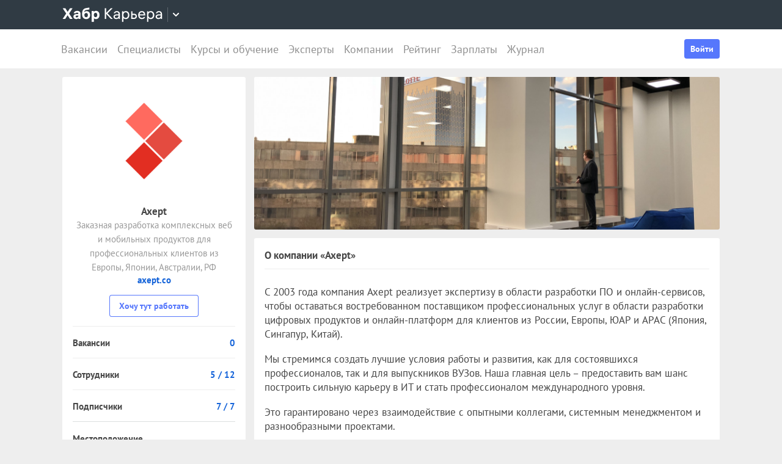

--- FILE ---
content_type: text/html; charset=utf-8
request_url: https://career.habr.com/companies/axept
body_size: 16273
content:
<!DOCTYPE html><html lang="ru"><head><meta charset="UTF-8" /><meta content="width=device-width, initial-scale=1" name="viewport" /><title>Компания Axept — о компании, фотографии офиса, контакты — Хабр Карьера</title>
<meta name="description" content="Компания «Axept» — профиль работодателя на Хабр Карьере: о компании, фотографии офиса, контакты." />
<meta property="og:title" content="Компания Axept — о компании, фотографии офиса, контакты — Хабр Карьера" />
<meta property="og:description" content="Компания «Axept» — профиль работодателя на Хабр Карьере: о компании, фотографии офиса, контакты." />
<meta property="og:image" content="https://habrastorage.org/getpro/moikrug/uploads/company/100/005/652/0/logo/medium_e71242d9c392a934eeb439596338237e.png" />
<meta property="og:image" content="https://habrastorage.org/getpro/moikrug/uploads/company_photo/000/010/957/photo/2dfe9a2b8534b7f69d1c5e92aff18899.jpg" />
<meta property="og:image" content="https://habrastorage.org/getpro/moikrug/uploads/company_photo/000/010/950/photo/c7c7aa7a33d9d59bf0420e4199195c48.jpeg" />
<meta property="og:image" content="https://habrastorage.org/getpro/moikrug/uploads/company_photo/000/010/951/photo/5e4b4b728def07b4e1c153e4084ce7af.jpg" />
<meta property="og:image" content="https://habrastorage.org/getpro/moikrug/uploads/company_photo/000/010/952/photo/9915857a15e1f9f6c710ed2bdc5cd873.jpg" />
<meta property="og:image" content="https://habrastorage.org/getpro/moikrug/uploads/company_photo/000/010/953/photo/facf0617b68d8165926bdfc9dcf555ac.jpg" />
<meta property="og:image" content="https://habrastorage.org/getpro/moikrug/uploads/company_photo/000/010/954/photo/f2f0329c3c82bebfce46e7375c15b990.jpg" />
<meta property="og:image" content="https://habrastorage.org/getpro/moikrug/uploads/company_photo/000/010/956/photo/9cc2eccda2b01a60d9c1c7133fd291c6.jpg" />
<meta property="og:image" content="https://habrastorage.org/getpro/moikrug/uploads/company_photo/000/010/955/photo/d8808cfe41077f4f6839752bab77044c.jpg" />
<meta name="twitter:title" content="Компания Axept — о компании, фотографии офиса, контакты — Хабр Карьера" />
<meta name="twitter:description" content="Компания «Axept» — профиль работодателя на Хабр Карьере: о компании, фотографии офиса, контакты." />
<meta name="twitter:image" content="https://habrastorage.org/getpro/moikrug/uploads/company/100/005/652/0/logo/medium_e71242d9c392a934eeb439596338237e.png" />
<meta name="twitter:url" content="https://career.habr.com/companies/axept" />
<meta name="twitter:site" content="@habr_career" />
<meta name="twitter:creator" content="@habr_career" />
<meta name="twitter:card" content="summary" /><script>window.yaContextCb = window.yaContextCb || []</script><script src="https://yandex.ru/ads/system/context.js">async</script><link href="https://career.habr.com/assets/packs/js/_runtime-3bf255708f6a3daaa0f3.js" rel="prefetch" /><link href="https://career.habr.com/assets/packs/js/_vendors~active_admin~adfox_banner~application~company_context_menu~connect_tg_to_account~hh_import_p~2f880aa5-6e784a7afd301f1fc54a.chunk.js" rel="prefetch" /><link href="https://career.habr.com/assets/packs/js/_vendors~active_admin~application~company_context_menu~connect_tg_to_account~hh_import_profile~landin~75a3d38a-da7801b3a1465ba91bec.chunk.js" rel="prefetch" /><link href="https://career.habr.com/assets/packs/js/_application-17bd2ff4303e3891cc4a.chunk.js" rel="prefetch" /><link href="https://career.habr.com/assets/packs/js/_legacy-449063bea335932c801e.chunk.js" rel="prefetch" /><link href="https://career.habr.com/assets/packs/js/_company_context_menu-dc77c6e0d9fd16bed273.chunk.js" rel="prefetch" /><link href="https://career.habr.com/assets/packs/js/_pages/companies/show-fd60f030eee5627235be.chunk.js" rel="prefetch" /><style>@font-face { font-family: 'PT Sans'; src: local('PT Sans Italic'), local('PTSans-Italic'), url('/images/fonts/pt-sans/ptsans-italic-webfont.woff2') format('woff2'), url('/images/fonts/pt-sans/ptsans-italic-webfont.woff') format('woff'); unicode-range: U+20-7E,U+A7,U+A9,U+AB,U+B1,U+B7,U+BB,U+2C6,U+401,U+410-44F,U+451,U+2013,U+2014,U+2018-201F,U+2022,U+2032,U+20AC,U+20B4,U+20B8,U+20BD,U+2116,U+2190-2193,U+2248,U+2260; font-weight: normal; font-style: italic; font-display: swap; } @font-face { font-family: 'PT Sans'; src: local('PT Sans'), local('PTSans-Regular'), url('/images/fonts/pt-sans/ptsans-regular-webfont.woff2') format('woff2'), url('/images/fonts/pt-sans/ptsans-regular-webfont.woff') format('woff'); unicode-range: U+20-7E,U+A7,U+A9,U+AB,U+B1,U+B7,U+BB,U+2C6,U+401,U+410-44F,U+451,U+2013,U+2014,U+2018-201F,U+2022,U+2032,U+20AC,U+20B4,U+20B8,U+20BD,U+2116,U+2190-2193,U+2248,U+2260; font-weight: normal; font-style: normal; font-display: swap; } @font-face { font-family: 'PT Sans'; src: local('PT Sans Bold'), local('PTSans-Bold'), url('/images/fonts/pt-sans/ptsans-bold-webfont.woff2') format('woff2'), url('/images/fonts/pt-sans/ptsans-bold-webfont.woff') format('woff'); unicode-range: U+20-7E,U+A7,U+A9,U+AB,U+B1,U+B7,U+BB,U+2C6,U+401,U+410-44F,U+451,U+2013,U+2014,U+2018-201F,U+2022,U+2032,U+20AC,U+20B4,U+20B8,U+20BD,U+2116,U+2190-2193,U+2248,U+2260; font-weight: bold; font-style: normal; font-display: swap; } @font-face { font-family: 'icomoon'; src: url('/images/fonts/icomoon/icomoon.woff') format('woff'), url('/images/fonts/icomoon/icomoon.svg?#icomoon') format('svg'); font-weight: normal; font-style: normal; }</style><link rel="stylesheet" media="screen" href="https://career.habr.com/assets/packs/css/vendors~active_admin~application~company_context_menu~connect_tg_to_account~hh_import_profile~landin~75a3d38a-cc70b02a.chunk.css" />
<link rel="stylesheet" media="screen" href="https://career.habr.com/assets/packs/css/application-f74666ff.chunk.css" />
<link rel="stylesheet" media="screen" href="https://career.habr.com/assets/packs/css/legacy-c8c27563.chunk.css" /><meta name="csrf-param" content="authenticity_token" />
<meta name="csrf-token" content="Wt64G5M5W3ScgMW98Mjp9DisQ82Jb4VUEeQwOvu2taOeSfRUvGjeTT8FwrAv30B1ssEDhRfJdOp0djw5tLBMfA==" /><meta content="https://effect.habr.com/a" name="effect_url" /><meta content="https://stats.habr.com" name="habr_stats_url" /><meta content="telephone=no" name="format-detection" /><script async="" src="https://www.googletagmanager.com/gtag/js?id=G-8ZVM81B7DF"></script><script>window.dataLayer = window.dataLayer || [];

function gtag() {
  dataLayer.push(arguments);
}

gtag('js', new Date());

const options = {
  link_attribution: true,
  optimize_id: 'GTM-WTJMJ2H',
};

if (false) {
  options.userId = 'false';
}

gtag('config', 'G-8ZVM81B7DF', options);

gtag('set', 'user_properties', {
  user_type: 'guest',
});

function removeUtms() {
  if (history.replaceState) {
    var location = window.location;
    var url = location.toString();
    var strippedUrl = getStrippedUrl(url);
    if (strippedUrl === url) {
      return;
    }
    history.replaceState(null, null, strippedUrl);
  }
}

function getStrippedUrl(url) {
  if (url.indexOf('utm_') > url.indexOf('?')) {
    url = url.replace(/([\?\&]utm_(reader|source|medium|campaign|content|term)=[^&#]+)/ig, '');
  }
  if (url.indexOf('&') !== -1 && url.indexOf('?') === -1) {
    url = url.replace('&', '?');
  }
  return url;
}

gtag('event', 'page_view', {
  event_callback: window.removeUtms,
});</script><script>(function(f,b){if(!b.__SV){var e,g,i,h;window.mixpanel=b;b._i=[];b.init=function(e,f,c){function g(a,d){var b=d.split(".");2==b.length&&(a=a[b[0]],d=b[1]);a[d]=function(){a.push([d].concat(Array.prototype.slice.call(arguments,0)))}}var a=b;"undefined"!==typeof c?a=b[c]=[]:c="mixpanel";a.people=a.people||[];a.toString=function(a){var d="mixpanel";"mixpanel"!==c&&(d+="."+c);a||(d+=" (stub)");return d};a.people.toString=function(){return a.toString(1)+".people (stub)"};i="disable time_event track track_pageview track_links track_forms track_with_groups add_group set_group remove_group register register_once alias unregister identify name_tag set_config reset opt_in_tracking opt_out_tracking has_opted_in_tracking has_opted_out_tracking clear_opt_in_out_tracking start_batch_senders people.set people.set_once people.unset people.increment people.append people.union people.track_charge people.clear_charges people.delete_user people.remove".split(" ");
for(h=0;h<i.length;h++)g(a,i[h]);var j="set set_once union unset remove delete".split(" ");a.get_group=function(){function b(c){d[c]=function(){call2_args=arguments;call2=[c].concat(Array.prototype.slice.call(call2_args,0));a.push([e,call2])}}for(var d={},e=["get_group"].concat(Array.prototype.slice.call(arguments,0)),c=0;c<j.length;c++)b(j[c]);return d};b._i.push([e,f,c])};b.__SV=1.2;e=f.createElement("script");e.type="text/javascript";e.async=!0;e.src="undefined"!==typeof MIXPANEL_CUSTOM_LIB_URL?MIXPANEL_CUSTOM_LIB_URL:"file:"===f.location.protocol&&"//cdn.mxpnl.com/libs/mixpanel-2-latest.min.js".match(/^\/\//)?"https://cdn.mxpnl.com/libs/mixpanel-2-latest.min.js":"//cdn.mxpnl.com/libs/mixpanel-2-latest.min.js";g=f.getElementsByTagName("script")[0];g.parentNode.insertBefore(e,g)}})(document,window.mixpanel||[]);

const mixpanelSettings = {
  userId: '',
  options: {
    track_pageview: false,
    persistance: 'localStorage',
    ignore_dnt: true
  }
};
mixpanel.init('e2d341d0f1fa432ebeafb8f954b334b2', mixpanelSettings.options);

if (mixpanelSettings.userId) {
  mixpanel.identify(mixpanelSettings.userId);
}</script><meta content="4480533c5a4f5ebe" name="yandex-verification" /><link href="https://career.habr.com/companies/axept" rel="canonical" /><link href="https://career.habr.com/images/career_share.png" rel="image_src" /><link href="/images/favicons/apple-touch-icon-76.png" rel="apple-touch-icon" sizes="76x76" type="image/png" /><link href="/images/favicons/apple-touch-icon-120.png" rel="apple-touch-icon" sizes="120x120" type="image/png" /><link href="/images/favicons/apple-touch-icon-152.png" rel="apple-touch-icon" sizes="152x152" type="image/png" /><link href="/images/favicons/apple-touch-icon-180.png" rel="apple-touch-icon" sizes="180x180" type="image/png" /><link href="/images/favicons/favicon-16.png" rel="icon" sizes="16x16" type="image/png" /><link href="/images/favicons/favicon-32.png" rel="icon" sizes="32x32" type="image/png" /><link href="/images/favicons/mask-icon.png" rel="icon" type="image/png" /><script>window.app = {};window.app.isUserLoggedIn = false;</script></head><body class="companies_show_page" data-responsive=""><div class="page-container"><header class="page-container__header"><div class="tm-panel" data-featured="false"><div class="page-width"><div class="tm-panel__container"><button aria-label="Открыть меню проектов Хабра" class="tm-panel__burger mq-mobile-only" data-overlay-trigger="burger-overlay"><span class="tm-panel__burger-stripes"></span></button><div class="tm-panel__logo-wrapper" data-tm-dropdown-boundary=""><a class="tm-panel__logo" title="Хабр Карьера" rel="nofollow" href="https://career.habr.com/"><svg xmlns="http://www.w3.org/2000/svg" width="164" height="24" viewBox="0 0 164 24" fill="none" id="logo">
  <path d="M16.875 19L11.075 10.225L16.825 1.4H12.6L8.75 7.4L4.94999 1.4H0.574994L6.32499 10.15L0.524994 19H4.79999L8.64999 12.975L12.525 19H16.875Z" fill="white"></path>
  <path d="M24.2607 5.775C20.8857 5.775 18.9607 7.625 18.6107 9.85H22.0107C22.2107 9.175 22.8607 8.6 24.1107 8.6C25.3357 8.6 26.2357 9.225 26.2357 10.425V11.025H23.4107C20.1107 11.025 18.1107 12.55 18.1107 15.2C18.1107 17.8 20.1107 19.3 22.6107 19.3C24.2857 19.3 25.6357 18.65 26.4357 17.6V19H29.8107V10.55C29.8107 7.4 27.5857 5.775 24.2607 5.775ZM23.6107 16.475C22.4857 16.475 21.7607 15.925 21.7607 15.025C21.7607 14.1 22.5607 13.55 23.6857 13.55H26.2357V14.125C26.2357 15.625 25.0107 16.475 23.6107 16.475Z" fill="white"></path>
  <path d="M39.925 6.3C38.125 6.3 36.65 6.95 35.7 8.275C35.95 5.85 36.925 4.65 39.375 4.275L44.3 3.55V0.375L39.025 1.25C33.925 2.1 32.35 5.5 32.35 11.175C32.35 16.275 34.825 19.3 39.2 19.3C43.125 19.3 45.55 16.3 45.55 12.7C45.55 8.825 43.3 6.3 39.925 6.3ZM39.025 16.25C37.125 16.25 36.075 14.725 36.075 12.675C36.075 10.7 37.175 9.275 39.05 9.275C40.875 9.275 41.9 10.75 41.9 12.7C41.9 14.65 40.9 16.25 39.025 16.25Z" fill="white"></path>
  <path d="M55.2855 5.775C53.3855 5.775 52.1605 6.6 51.5105 7.575V6.075H48.0105V23.775H51.6605V17.75C52.3105 18.65 53.5355 19.3 55.1855 19.3C58.3605 19.3 60.8855 16.8 60.8855 12.55C60.8855 8.225 58.3605 5.775 55.2855 5.775ZM54.4105 16.15C52.7105 16.15 51.5855 14.775 51.5855 12.6V12.5C51.5855 10.325 52.7105 8.925 54.4105 8.925C56.1105 8.925 57.2105 10.35 57.2105 12.55C57.2105 14.75 56.1105 16.15 54.4105 16.15Z" fill="white"></path>
  <path d="M82.5357 19L74.0357 9.825L82.3857 1.4H79.5107L71.6857 9.25V1.4H69.4607V19H71.6857V10.6L79.5857 19H82.5357Z" fill="white"></path>
  <path d="M89.266 6.125C86.391 6.125 84.641 7.75 84.241 9.7H86.316C86.666 8.775 87.566 8.025 89.216 8.025C90.841 8.025 92.066 8.9 92.066 10.65V11.5H88.716C85.641 11.5 83.766 12.975 83.766 15.4C83.766 17.8 85.666 19.275 88.116 19.275C89.716 19.275 91.216 18.675 92.166 17.5V19H94.191V10.65C94.191 7.825 92.216 6.125 89.266 6.125ZM88.391 17.4C86.991 17.4 85.941 16.7 85.941 15.375C85.941 14.025 87.116 13.325 88.841 13.325H92.066V14.25C92.066 16.175 90.391 17.4 88.391 17.4Z" fill="white"></path>
  <path d="M104.022 6.125C101.847 6.125 100.522 7.125 99.8973 8.2V6.4H97.8223V23.775H99.9723V17.45C100.572 18.375 101.922 19.275 103.947 19.275C106.847 19.275 109.697 17.15 109.697 12.7C109.697 8.275 106.872 6.125 104.022 6.125ZM103.747 17.325C101.422 17.325 99.8973 15.55 99.8973 12.75V12.65C99.8973 9.85 101.422 8.075 103.747 8.075C105.997 8.075 107.497 9.95 107.497 12.7C107.497 15.45 105.997 17.325 103.747 17.325Z" fill="white"></path>
  <path d="M117.665 10.475H114.84V6.4H112.69V19H117.64C120.34 19 122.09 17.15 122.09 14.7C122.09 12.25 120.34 10.475 117.665 10.475ZM117.39 17.1H114.84V12.375H117.39C119.04 12.375 119.94 13.35 119.94 14.7C119.94 16.05 119.04 17.1 117.39 17.1Z" fill="white"></path>
  <path d="M135.646 13.35V12.25C135.646 8.5 133.496 6.125 130.146 6.125C126.696 6.125 124.221 8.625 124.221 12.7C124.221 16.75 126.671 19.275 130.321 19.275C133.596 19.275 135.171 17.225 135.496 15.75H133.321C133.096 16.4 132.096 17.35 130.346 17.35C128.021 17.35 126.471 15.65 126.471 13.4V13.35H135.646ZM130.096 8.05C132.121 8.05 133.371 9.35 133.471 11.525H126.496C126.671 9.45 127.996 8.05 130.096 8.05Z" fill="white"></path>
  <path d="M144.843 6.125C142.668 6.125 141.343 7.125 140.718 8.2V6.4H138.643V23.775H140.793V17.45C141.393 18.375 142.743 19.275 144.768 19.275C147.668 19.275 150.518 17.15 150.518 12.7C150.518 8.275 147.693 6.125 144.843 6.125ZM144.568 17.325C142.243 17.325 140.718 15.55 140.718 12.75V12.65C140.718 9.85 142.243 8.075 144.568 8.075C146.818 8.075 148.318 9.95 148.318 12.7C148.318 15.45 146.818 17.325 144.568 17.325Z" fill="white"></path>
  <path d="M158.236 6.125C155.361 6.125 153.611 7.75 153.211 9.7H155.286C155.636 8.775 156.536 8.025 158.186 8.025C159.811 8.025 161.036 8.9 161.036 10.65V11.5H157.686C154.611 11.5 152.736 12.975 152.736 15.4C152.736 17.8 154.636 19.275 157.086 19.275C158.686 19.275 160.186 18.675 161.136 17.5V19H163.161V10.65C163.161 7.825 161.186 6.125 158.236 6.125ZM157.361 17.4C155.961 17.4 154.911 16.7 154.911 15.375C154.911 14.025 156.086 13.325 157.811 13.325H161.036V14.25C161.036 16.175 159.361 17.4 157.361 17.4Z" fill="white"></path>
</svg>
</a><button class="tm-panel__projects-dropdown mq-not-mobile" data-tm-dropdown-control=""><svg xmlns="http://www.w3.org/2000/svg" width="10" height="6" viewBox="0 0 10 6" fill="none">
  <path fill-rule="evenodd" clip-rule="evenodd" d="M5.70711 5.70711C5.31658 6.09763 4.68342 6.09763 4.29289 5.70711L0.292892 1.70711C-0.097632 1.31658 -0.0976319 0.683417 0.292892 0.292893C0.683417 -0.0976308 1.31658 -0.0976308 1.70711 0.292893L5 3.58579L8.29289 0.292894C8.68342 -0.0976301 9.31658 -0.0976301 9.70711 0.292894C10.0976 0.683418 10.0976 1.31658 9.70711 1.70711L5.70711 5.70711Z"></path>
</svg>
</button><div class="tm-panel__dropdown hidden" data-tm-dropdown=""><div class="tm-panel__dropdown-heading">Все сервисы Хабра</div><a class="tm-panel__service" rel="nofollow" href="https://habr.com/?utm_source=habr_career&amp;utm_medium=habr_top_panel"><div class="tm-panel__service-title"><svg xmlns="http://www.w3.org/2000/svg" width="52" height="22" viewBox="0 0 52 22" fill="none">
  <path d="M13.86 17.0001L8.514 9.23405L13.816 1.51205H11.528L7.26 7.76005L2.97 1.51205H0.659997L5.984 9.19005L0.615997 17.0001H2.926L7.194 10.6861L11.528 17.0001H13.86Z" fill="#333333"></path>
  <path d="M20.181 5.67005C17.651 5.67005 16.111 7.10005 15.759 8.81605H17.585C17.893 8.00205 18.685 7.34205 20.137 7.34205C21.567 7.34205 22.645 8.11205 22.645 9.65205V10.4001H19.697C16.991 10.4001 15.341 11.6981 15.341 13.8321C15.341 15.9441 17.013 17.2421 19.169 17.2421C20.577 17.2421 21.897 16.7141 22.733 15.6801V17.0001H24.515V9.65205C24.515 7.16605 22.777 5.67005 20.181 5.67005ZM19.411 15.5921C18.179 15.5921 17.255 14.9761 17.255 13.8101C17.255 12.6221 18.289 12.0061 19.807 12.0061H22.645V12.8201C22.645 14.5141 21.171 15.5921 19.411 15.5921Z" fill="#333333"></path>
  <path d="M32.9685 5.91205C31.2965 5.91205 29.9545 6.55005 29.1185 7.78205C29.3825 5.27405 30.3945 3.88805 32.9025 3.42605L36.9505 2.67805V0.852051L32.5065 1.75405C28.7665 2.52405 27.2045 4.96605 27.2045 10.5101C27.2045 14.8001 29.4045 17.2421 32.7925 17.2421C36.0265 17.2421 38.0505 14.7121 38.0505 11.5441C38.0505 7.91405 35.8285 5.91205 32.9685 5.91205ZM32.7045 15.5261C30.6145 15.5261 29.2065 13.9641 29.2065 11.4561C29.2065 8.97005 30.7685 7.60605 32.7265 7.60605C34.7725 7.60605 36.1145 9.23405 36.1145 11.5441C36.1145 13.8541 34.7945 15.5261 32.7045 15.5261Z" fill="#333333"></path>
  <path d="M46.1431 5.67005C44.2291 5.67005 43.0631 6.55005 42.5131 7.49605V5.91205H40.6871V21.2021H42.5791V15.6361C43.1071 16.4501 44.2951 17.2421 46.0771 17.2421C48.6291 17.2421 51.1371 15.3721 51.1371 11.4561C51.1371 7.56205 48.6511 5.67005 46.1431 5.67005ZM45.9011 15.5261C43.8551 15.5261 42.5131 13.9641 42.5131 11.5001V11.4121C42.5131 8.94805 43.8551 7.38605 45.9011 7.38605C47.8811 7.38605 49.2011 9.03605 49.2011 11.4561C49.2011 13.8761 47.8811 15.5261 45.9011 15.5261Z" fill="#333333"></path>
</svg>
</div><p class="tm-panel__service-description">Сообщество IT-специалистов</p></a><a class="tm-panel__service" rel="nofollow" href="https://qna.habr.com/?utm_source=habr_career&amp;utm_medium=habr_top_panel"><div class="tm-panel__service-title"><svg xmlns="http://www.w3.org/2000/svg" width="46" height="18" viewBox="0 0 46 18" fill="none">
  <path d="M14.4 8.25602C14.4 3.65802 11.606 0.27002 7.27201 0.27002C2.93801 0.27002 0.144012 3.65802 0.144012 8.25602C0.144012 12.854 2.93801 16.242 7.27201 16.242C8.41601 16.242 9.45001 16.022 10.352 15.604L11.518 17.342H13.696L11.848 14.614C13.476 13.184 14.4 10.918 14.4 8.25602ZM7.27201 14.416C4.10401 14.416 2.14601 11.864 2.14601 8.25602C2.14601 4.64802 4.10401 2.09602 7.27201 2.09602C10.44 2.09602 12.398 4.64802 12.398 8.25602C12.398 10.236 11.826 11.908 10.77 12.986L9.64801 11.314H7.47001L9.29601 14.02C8.70201 14.284 8.02001 14.416 7.27201 14.416Z" fill="#333333"></path>
  <path d="M30.965 16L27.973 12.766L30.921 9.11402H28.699L26.829 11.534L23.331 7.77202C25.377 6.80402 26.455 5.59402 26.455 3.85602C26.455 1.78802 24.871 0.27002 22.583 0.27002C20.207 0.27002 18.535 1.89802 18.535 3.87802C18.535 5.19802 19.305 6.12202 20.163 7.00202L20.427 7.26602C17.985 8.25602 16.753 9.73002 16.753 11.732C16.753 14.196 18.667 16.242 21.835 16.242C23.749 16.242 25.311 15.494 26.565 14.24L26.763 14.042L28.567 16H30.965ZM22.539 1.92002C23.705 1.92002 24.629 2.62402 24.629 3.83402C24.629 5.00002 23.793 5.90202 22.187 6.62802L21.571 6.01202C21.109 5.55002 20.405 4.82402 20.405 3.81202C20.405 2.66802 21.329 1.92002 22.539 1.92002ZM21.945 14.504C19.877 14.504 18.755 13.316 18.755 11.666C18.755 10.258 19.591 9.20202 21.593 8.43202L25.641 12.832L25.509 12.964C24.541 13.976 23.309 14.504 21.945 14.504Z" fill="#333333"></path>
  <path d="M43.5619 16H45.6739L39.8219 0.512019H37.7979L31.9459 16H34.0579L35.5539 11.908H42.0439L43.5619 16ZM38.7879 2.97602L41.3839 10.104H36.2139L38.7879 2.97602Z" fill="#333333"></path>
</svg>
</div><p class="tm-panel__service-description">Ответы на любые вопросы об IT</p></a><a class="tm-panel__service" rel="nofollow" href="https://career.habr.com/"><div class="tm-panel__service-title"><svg xmlns="http://www.w3.org/2000/svg" width="84" height="21" viewBox="0 0 84 21" fill="none">
  <path d="M12.442 16L4.96201 7.92596L12.31 0.511963H9.78001L2.894 7.41996V0.511963H0.936005V16H2.894V8.60796L9.84601 16H12.442Z" fill="#333333"></path>
  <path d="M18.3646 4.66996C15.8346 4.66996 14.2946 6.09996 13.9426 7.81596H15.7686C16.0766 7.00196 16.8686 6.34196 18.3206 6.34196C19.7506 6.34196 20.8286 7.11196 20.8286 8.65196V9.39996H17.8806C15.1746 9.39996 13.5246 10.698 13.5246 12.832C13.5246 14.944 15.1966 16.242 17.3526 16.242C18.7606 16.242 20.0806 15.714 20.9166 14.68V16H22.6986V8.65196C22.6986 6.16596 20.9606 4.66996 18.3646 4.66996ZM17.5946 14.592C16.3626 14.592 15.4386 13.976 15.4386 12.81C15.4386 11.622 16.4726 11.006 17.9906 11.006H20.8286V11.82C20.8286 13.514 19.3546 14.592 17.5946 14.592Z" fill="#333333"></path>
  <path d="M31.3501 4.66996C29.4361 4.66996 28.2701 5.54996 27.7201 6.49596V4.91196H25.8941V20.202H27.7861V14.636C28.3141 15.45 29.5021 16.242 31.2841 16.242C33.8361 16.242 36.3441 14.372 36.3441 10.456C36.3441 6.56196 33.8581 4.66996 31.3501 4.66996ZM31.1081 14.526C29.0621 14.526 27.7201 12.964 27.7201 10.5V10.412C27.7201 7.94796 29.0621 6.38596 31.1081 6.38596C33.0881 6.38596 34.4081 8.03596 34.4081 10.456C34.4081 12.876 33.0881 14.526 31.1081 14.526Z" fill="#333333"></path>
  <path d="M43.3561 8.49796H40.8701V4.91196H38.9781V16H43.3341C45.7101 16 47.2501 14.372 47.2501 12.216C47.2501 10.06 45.7101 8.49796 43.3561 8.49796ZM43.1141 14.328H40.8701V10.17H43.1141C44.5661 10.17 45.3581 11.028 45.3581 12.216C45.3581 13.404 44.5661 14.328 43.1141 14.328Z" fill="#333333"></path>
  <path d="M59.1788 11.028V10.06C59.1788 6.75996 57.2868 4.66996 54.3388 4.66996C51.3028 4.66996 49.1248 6.86996 49.1248 10.456C49.1248 14.02 51.2808 16.242 54.4928 16.242C57.3748 16.242 58.7608 14.438 59.0468 13.14H57.1328C56.9348 13.712 56.0548 14.548 54.5148 14.548C52.4688 14.548 51.1048 13.052 51.1048 11.072V11.028H59.1788ZM54.2948 6.36396C56.0768 6.36396 57.1768 7.50796 57.2648 9.42196H51.1268C51.2808 7.59596 52.4468 6.36396 54.2948 6.36396Z" fill="#333333"></path>
  <path d="M67.272 4.66996C65.358 4.66996 64.192 5.54996 63.642 6.49596V4.91196H61.816V20.202H63.708V14.636C64.236 15.45 65.424 16.242 67.206 16.242C69.758 16.242 72.266 14.372 72.266 10.456C72.266 6.56196 69.78 4.66996 67.272 4.66996ZM67.03 14.526C64.984 14.526 63.642 12.964 63.642 10.5V10.412C63.642 7.94796 64.984 6.38596 67.03 6.38596C69.01 6.38596 70.33 8.03596 70.33 10.456C70.33 12.876 69.01 14.526 67.03 14.526Z" fill="#333333"></path>
  <path d="M79.058 4.66996C76.528 4.66996 74.988 6.09996 74.636 7.81596H76.462C76.77 7.00196 77.562 6.34196 79.014 6.34196C80.444 6.34196 81.522 7.11196 81.522 8.65196V9.39996H78.574C75.868 9.39996 74.218 10.698 74.218 12.832C74.218 14.944 75.89 16.242 78.046 16.242C79.454 16.242 80.774 15.714 81.61 14.68V16H83.392V8.65196C83.392 6.16596 81.654 4.66996 79.058 4.66996ZM78.288 14.592C77.056 14.592 76.132 13.976 76.132 12.81C76.132 11.622 77.166 11.006 78.684 11.006H81.522V11.82C81.522 13.514 80.048 14.592 78.288 14.592Z" fill="#333333"></path>
</svg>
</div><p class="tm-panel__service-description">Профессиональное развитие в IT</p></a><a class="tm-panel__service" rel="nofollow" href="https://career.habr.com/education/?utm_source=habr_career&amp;utm_medium=habr_top_panel"><div class="tm-panel__service-title"><svg xmlns="http://www.w3.org/2000/svg" width="61" height="20" viewBox="0 0 61 20" fill="none">
  <path d="M4.0245 7.41401L11.5045 15.488H8.9085L1.9565 8.09601V15.488H-0.00149985V5.36442e-06H1.9565V6.90801L8.8425 5.36442e-06H11.3725L4.0245 7.41401ZM16.6731 13.046L19.9951 4.40001H22.0411L15.9691 19.69H13.9231L15.6611 15.356L11.2831 4.40001H13.3291L16.6731 13.046ZM29.4673 4.15801C31.9753 4.15801 34.4613 6.05001 34.4613 9.94401C34.4613 13.86 31.9533 15.73 29.4013 15.73C27.6193 15.73 26.4313 14.938 25.9033 14.124V19.69H24.0113V4.40001H25.8373V5.98401C26.3873 5.03801 27.5533 4.15801 29.4673 4.15801ZM29.2253 14.014C31.2053 14.014 32.5253 12.364 32.5253 9.94401C32.5253 7.52401 31.2053 5.87401 29.2253 5.87401C27.1793 5.87401 25.8373 7.43601 25.8373 9.90001V9.98801C25.8373 12.452 27.1793 14.014 29.2253 14.014ZM41.6933 14.014C43.5413 14.014 44.2893 12.848 44.5313 11.902H46.4233C46.1813 13.882 44.4213 15.73 41.6713 15.73C38.5253 15.73 36.4353 13.332 36.4353 9.94401C36.4353 6.62201 38.4813 4.15801 41.6713 4.15801C44.6193 4.15801 46.1373 6.18201 46.4233 7.94201H44.5313C44.2453 7.01801 43.4313 5.87401 41.6713 5.87401C39.6473 5.87401 38.3713 7.54601 38.3713 9.94401C38.3713 12.364 39.6913 14.014 41.6933 14.014ZM50.8467 7.98601H53.3327C55.6867 7.98601 57.2267 9.54801 57.2267 11.704C57.2267 13.86 55.6867 15.488 53.3107 15.488H48.9547V4.40001H50.8467V7.98601ZM58.8327 15.488V4.40001H60.7247V15.488H58.8327ZM50.8467 13.816H53.0907C54.5427 13.816 55.3347 12.892 55.3347 11.704C55.3347 10.516 54.5427 9.65801 53.0907 9.65801H50.8467V13.816Z" fill="#333333"></path>
</svg>
</div><p class="tm-panel__service-description">Обучение для смены профессии, роста в карьере и саморазвития</p></a></div></div><div data-feature=""></div><div class="tm-panel__visitor"><div data-megaposts=""></div><div class="tm-panel__user-auth mq-mobile-only"><div class="user-auth-menu user-auth-menu--appearance-mobile"><button class="button-comp button-comp--appearance-primary button-comp--size-m" data-header-dropdown-toggle="user-auth-menu-mobile">Войти</button><div class="user-auth-menu__popup" data-header-dropdown="user-auth-menu-mobile"><a class="button-comp button-comp--appearance-primary button-comp--size-l user-auth-menu__sign_in js-data-sign-in-btn" rel="nofollow" data-sign-in="header" href="https://career.habr.com/users/auth/tmid">Войти через Хабр Аккаунт</a><a class="button-comp button-comp--appearance-secondary button-comp--size-l user-auth-menu__sign_up js-data-sign-up-btn" rel="nofollow" data-sign-up="header" href="https://career.habr.com/users/auth/tmid/register">Зарегистрироваться</a></div></div></div></div></div></div></div><div class="header"><div class="header__inner"><div class="header__right mq-not-mobile"><div class="user-auth-menu user-auth-menu--appearance-desktop"><button class="button-comp button-comp--appearance-primary button-comp--size-m" data-header-dropdown-toggle="user-auth-menu-desktop">Войти</button><div class="user-auth-menu__popup" data-header-dropdown="user-auth-menu-desktop"><a class="button-comp button-comp--appearance-primary button-comp--size-l user-auth-menu__sign_in js-data-sign-in-btn" rel="nofollow" data-sign-in="header" href="https://career.habr.com/users/auth/tmid">Войти через Хабр Аккаунт</a><a class="button-comp button-comp--appearance-secondary button-comp--size-l user-auth-menu__sign_up js-data-sign-up-btn" rel="nofollow" data-sign-up="header" href="https://career.habr.com/users/auth/tmid/register">Зарегистрироваться</a></div></div></div><div class="header__top-menu-wrapper"><div class="header__top_main_menu" data-scroll-to-active-link=""><a href="https://career.habr.com/vacancies">Вакансии</a><a href="https://career.habr.com/resumes">Специалисты</a><a href="/education">Курсы и обучение</a><a href="https://career.habr.com/experts">Эксперты</a><a href="https://career.habr.com/companies">Компании</a><a href="https://career.habr.com/companies/ratings">Рейтинг</a><a href="https://career.habr.com/salaries">Зарплаты</a><a href="https://career.habr.com/journal">Журнал</a></div></div></div></div></header><div class="page-container__main"><div class="page-width page-width--responsive"><div class="content-wrapper"><aside class="content-wrapper__sidebar content-wrapper__sidebar--left" data-sidebar=""><div class="section company_info"><a class="logo" href="/companies/axept"><img alt="Логотип компании «Axept»" src="https://habrastorage.org/getpro/moikrug/uploads/company/100/005/652/0/logo/medium_e71242d9c392a934eeb439596338237e.png" /></a><div class="company_name"><a href="/companies/axept">Axept</a></div><div class="company_about">Заказная разработка комплексных веб и мобильных продуктов для профессиональных клиентов из Европы, Японии, Австралии, РФ</div><div class="company_site"><a rel="nofollow" target="_blank" href="https://www.axept.co">axept.co</a></div><div id="company_sidebar_buttons"><div class="buttons"><a title="Хочу тут работать" class="button btn-blue-o" href="/companies/axept/follow">Хочу тут работать</a></div></div><div class="statistics"><div data-tooltip="Открытые вакансии"><a class="row" href="/companies/axept/vacancies"><div class="label">Вакансии</div><div class="count">0</div></a></div></div><div class="statistics"><div data-tooltip="Текущие и все сотрудники"><a class="row" href="/resumes?company_ids%5B%5D=1000056520"><div class="label">Сотрудники</div><div class="count">5 / 12</div></a></div></div><div class="statistics"><div data-tooltip="Подписчики и те, кто хочет тут работать"><a rel="nofollow" class="row" href="/companies/axept/followers"><div class="label">Подписчики</div><div class="count">7 / 7</div></a></div></div><div class="about_comp"><div class="line"></div><div class="subtitle">Местоположение</div><div class="addresses"><div class="address">Нидерланды, Амстердам, Weesperstraat 61</div><div class="address">Япония, Токио, 3 Chome-24-9 Nishishinbashi, Minato-ku</div><div class="address">Китай, Гонконг, Office Tower, Convention Plaza, 1 Harbour Road, Wan Chai</div><div class="address">Россия, Москва, ул. Бутлерова, 17</div><div class="address">США, Нью-Йорк, 110 Wall St</div><div class="address">Россия, Санкт-Петербург, Большой Сампсониевский проспект, 61</div><div class="address">Россия, Екатеринбург, ул. Бориса Ельцина, 3</div></div><div class="line"></div><div class="subtitle">Размер компании</div><div class="employees">От 10 до 100 человек</div><div class="line"></div><div class="subtitle"><span>Контакты</span></div><div class="contacts"><div class="contact"><div class="type">Телефон: </div><div class="value">+74994901510</div></div><div class="contact"><div class="type">Email: </div><div class="value"><a href="mailto:office@ru.axept.com">office@ru.axept.com</a></div></div></div><div class="line"></div><div class="subtitle"><span>Ссылки</span></div><div class="links"><div class="link"><div class="type">GitHub: </div><div class="value"><a rel="nofollow" target="_blank" href="https://github.com/axept">axept</a></div></div><div class="link"><a rel="nofollow" target="_blank" href="https://www.axept.com">axept.com</a></div></div></div></div></aside><div class="content-wrapper__main content-wrapper__main--right"><div class="section cover_photo mq-not-mobile"><div class="cover_photo_img" style="background-image: url(&#39;https://habrastorage.org/r/w1560/getpro/moikrug/uploads/company/100/005/652/0/banner/f2f0329c3c82bebfce46e7375c15b990.jpg&#39;);"></div></div><div class="section"><div class="head"><div class="right"></div><h1 class="title">О компании «Axept»</h1></div><div class="body"><div class="about_company"><div class="description"><p>С 2003 года компания Axept реализует экспертизу в области разработки&nbsp;ПО и онлайн-сервисов, чтобы оставаться востребованном поставщиком профессиональных услуг в области разработки цифровых продуктов и онлайн-платформ для клиентов из России, Европы, ЮАР и APAC (Япония, Сингапур, Китай).</p>
<p>Мы стремимся создать лучшие условия работы и развития, как для состоявшихся профессионалов, так и для выпускников ВУЗов. Наша главная цель – предоставить вам шанс построить сильную карьеру в ИТ и стать профессионалом международного уровня.</p>
<p>Это гарантировано через взаимодействие с опытными коллегами, системным менеджментом и разнообразными проектами.</p>
<p><strong>Наши услуги включают:</strong></p>
<ol><li>Разработка онлайн-сервисов, личных кабинетов, Интернет-магазинов и сервисов интеграций.</li><li>Разработка мобильных приложений.</li><li>Аудит пользовательских интерфейсов (UI и UX) и пользовательского опыта (Customer Experience).</li><li>Бизнес-анализ&nbsp;и проектирование требований.</li><li>Дизайн UI и проектирование UX.</li><li>Тестирование ПО и управление проектами разработки ПО.</li><li>Поддержка, мониторинг&nbsp;и обеспечение качественной эксплуатация (DevOps).</li></ol>
<p><strong>Наши ценности:</strong></p>
<p>1. Клиент – это главное. Разрабатывая каждое решение или оказывая услуги, специалисты компании&nbsp;Axept всегда держат интересы Клиента на первом месте. Мы прикладываем все усилия, чтобы позаботиться о Клиенте и чтобы предоставить ему максимальную ценность.</p>
<p>2. Суть нашей работы в том, чтобы прокачать эффективность бизнеса наших Клиентов через использование всей&nbsp;нашей&nbsp;широкой практики и уникальных возможностей.</p>
<p>3. Во всём, что мы делаем, мы стараемся обеспечить для Клиента беспрецедентный уровень сервиса и взаимодействия с нами.</p>
<p>4. Мы тщательно выбираем&nbsp;новых Клиентов и Сотрудников, поскольку мы много инвестируем в отношения и совместный обмен лучшей экспертизой. Начиная работу с нами, вы будете в компании хороших людей и настоящих профессионалов своего дела.</p>
<p><strong>Профиль проектов:</strong></p>
<ul><li>Вы будете вовлечены в разработку комплексных продуктов от&nbsp;веб- и мобильных приложений до проектирования платформ международного или федерального уровня.</li><li>Наиболее вероятно вы будете участвовать в проектах разработки онлайн-платформ, систем класса CRM/ERP, Личных кабинетов клиента и Порталов самообслуживания, Платформ интеграции корпоративных сервисов, Профессиональных социальных сетей, 3D Dashboards, Поисковые и рекомендательные системы и другие востребованный решения.</li></ul>
<p>Смотрите больше на <a href="https://www.axept.com/" rel="nofollow noreferrer" target="_blank">https://www.axept.com/</a></p></div></div></div></div><div class="section"><div class="head noborder"><div class="right"></div><h2 class="title">Вакансии компании «Axept»</h2></div><div class="body"><div class="section-box"><div class="basic-section"><div class="no-content"><div class="no-content__icon"><img alt="" src="https://career.habr.com/assets/no_content.icon.jobs-6fc0ff68b263993b025412008e3df06e2c5a31cbff12c2f7ebedc8ef0261f51b.png" /></div><div class="no-content__title">Нет вакансий</div><div class="no-content__description">У компании нет открытых вакансий</div></div></div></div></div></div><div class="section section--company-rating company_ratings_section"><div class="head head--rating-controls noborder"><div class="title">Оценки и отзывы сотрудников о компании «Axept»<a target="blank" class="help_link" href="/info/ratings"><span class="icon icon-question"></span></a></div><div class="subtabs"><a class="tab rating_slice  " data-year="2018" href="javascript:void(0)">2018</a><a class="tab rating_slice  " data-year="2019" href="javascript:void(0)">2019</a><a class="tab rating_slice  " data-year="2020" href="javascript:void(0)">2020</a><a class="tab rating_slice  " data-year="2021" href="javascript:void(0)">2021</a><a class="tab rating_slice  " data-year="2022" href="javascript:void(0)">2022</a><a class="tab rating_slice  " data-year="2023" href="javascript:void(0)">2023</a><a class="tab rating_slice  " data-year="2024" href="javascript:void(0)">2024</a><a class="tab rating_slice  " data-year="2025" href="javascript:void(0)">2025</a><a class="tab rating_slice open current" data-year="2026" href="javascript:void(0)">2026</a></div></div><div class="body"><div class="list_description">Компания не участвует в сборе и демонстрации оценок от своих сотрудников.</div></div></div><div class="section company_ratings_section"><div class="head"><div class="title">Награды компании<a target="blank" class="help_link" href="/info/rating_medals"><span class="icon icon-question"></span></a></div></div><div class="body"><div class="list_description">У этой компании пока нет наград</div></div></div><div class="section"><div class="head"><div class="title">Сотрудники компании</div></div><div class="body"><div class="company_users_list"><a class="toggle_text" href="/resumes?company_ids%5B%5D=1000056520">Все, кто здесь работал (12)</a></div></div></div><div class="section"><div class="two_sections"><div class="left_section"><div class="head"><div class="title">Откуда приходят в компанию</div></div><div class="body"><div class="inline_companies_list"><div class="company_item"><a class="logo" target="blank" style="background-image: url(&#39;https://habrastorage.org/getpro/moikrug/uploads/company/100/006/580/7/logo/medium_3de9e01d4963fa3a3fd44617563807c1.jpg&#39;);" href="/companies/mdo"></a><div class="info"><a class="title" target="blank" href="/companies/mdo">MDO</a><div class="count">1 сотрудник</div></div></div><div class="company_item"><a class="logo" target="blank" style="background-image: url(&#39;https://habrastorage.org/getpro/moikrug/uploads/company/100/006/258/8/logo/medium_1fdf31ad66234ee5813505c1369613d6.jpg&#39;);" href="/companies/r-ulybka"></a><div class="info"><a class="title" target="blank" href="/companies/r-ulybka">Улыбка радуги</a><div class="count">1 сотрудник</div></div></div><div class="company_item"><a class="logo" target="blank" style="background-image: url(&#39;https://habrastorage.org/getpro/moikrug/uploads/company/100/005/671/3/logo/medium_92c35eae0e290947c4cf7c552ee74809.jpg&#39;);" href="/companies/star-tex"></a><div class="info"><a class="title" target="blank" href="/companies/star-tex">ГК «СТАРТЕКС»</a><div class="count">1 сотрудник</div></div></div><div class="company_item"><a class="logo" target="blank" style="background-image: url(&#39;https://habrastorage.org/getpro/moikrug/uploads/company/948/892/108/logo/medium_08bfd0bc10b50e7f1781e948e385675a.png&#39;);" href="/companies/sima-land"></a><div class="info"><a class="title" target="blank" href="/companies/sima-land">Сима-ленд</a><div class="count">1 сотрудник</div></div></div><div class="company_item"><a class="logo" target="blank" style="background-image: url(&#39;https://habrastorage.org/getpro/moikrug/uploads/company/241/654/114/logo/medium_83b5009e040969ee7b60362ad7426573.jpeg&#39;);" href="/companies/krastsvetmet"></a><div class="info"><a class="title" target="blank" href="/companies/krastsvetmet">Красцветмет</a><div class="count">1 сотрудник</div></div></div></div></div></div><div class="right_section"><div class="head"><div class="title">В какие компании уходят</div></div><div class="body"><div class="inline_companies_list"><div class="company_item"><a class="logo" target="blank" style="background-image: url(&#39;https://habrastorage.org/getpro/moikrug/uploads/company/100/006/968/8/logo/medium_265c9d18485133d8679c6bf1c77be803.png&#39;);" href="/companies/nordclan"></a><div class="info"><a class="title" target="blank" href="/companies/nordclan">Nord Clan</a><div class="count">1 сотрудник</div></div></div><div class="company_item"><a class="logo" target="blank" style="background-image: url(&#39;https://habrastorage.org/getpro/moikrug/uploads/company/100/004/910/3/logo/medium_6f1798cc230be7c322a44432d3b317f3.jpg&#39;);" href="/companies/arrival"></a><div class="info"><a class="title" target="blank" href="/companies/arrival">Arrival</a><div class="count">1 сотрудник</div></div></div><div class="company_item"><a class="logo" target="blank" style="background-image: url(&#39;https://habrastorage.org/getpro/moikrug/uploads/company/100/004/413/8/logo/medium_ae5c96a4495c8057193dd2a7e2f8434b.png&#39;);" href="/companies/navalny"></a><div class="info"><a class="title" target="blank" href="/companies/navalny">Фонд борьбы с коррупцией</a><div class="count">1 сотрудник</div></div></div><div class="company_item"><a class="logo" target="blank" style="background-image: url(&#39;https://habrastorage.org/getpro/moikrug/uploads/company/999/995/902/logo/medium_1c9409ae7050da838a1407c9e25acc36.png&#39;);" href="/companies/onetwotrip"></a><div class="info"><a class="title" target="blank" href="/companies/onetwotrip">OneTwoTrip!</a><div class="count">1 сотрудник</div></div></div><div class="company_item"><a class="logo" target="blank" style="background-image: url(&#39;https://habrastorage.org/getpro/moikrug/uploads/company/210/948/657/logo/medium_590a446b128bea8074c9cca3f26cc015.png&#39;);" href="/companies/datsteam-url"></a><div class="info"><a class="title" target="blank" href="/companies/datsteam-url">DatsTeam</a><div class="count">1 сотрудник</div></div></div></div></div></div></div></div><div class="section"><div class="head"><div class="right"></div><div class="title">Фотографии офиса компании «Axept»</div></div><div class="body"><div id="company_photos"><a data-lightbox="roadtrip" href="https://habrastorage.org/getpro/moikrug/uploads/company_photo/000/010/957/photo/2dfe9a2b8534b7f69d1c5e92aff18899.jpg"><img title="Компания «Axept»" alt="Фото офиса компании «Axept»" src="https://habrastorage.org/getpro/moikrug/uploads/company_photo/000/010/957/photo/big_2dfe9a2b8534b7f69d1c5e92aff18899.jpg" /></a><a data-lightbox="roadtrip" href="https://habrastorage.org/getpro/moikrug/uploads/company_photo/000/010/950/photo/c7c7aa7a33d9d59bf0420e4199195c48.jpeg"><img title="Компания «Axept»" alt="Фото офиса компании «Axept»" src="https://habrastorage.org/getpro/moikrug/uploads/company_photo/000/010/950/photo/big_c7c7aa7a33d9d59bf0420e4199195c48.jpeg" /></a><a data-lightbox="roadtrip" href="https://habrastorage.org/getpro/moikrug/uploads/company_photo/000/010/951/photo/5e4b4b728def07b4e1c153e4084ce7af.jpg"><img title="Компания «Axept»" alt="Фото офиса компании «Axept»" src="https://habrastorage.org/getpro/moikrug/uploads/company_photo/000/010/951/photo/big_5e4b4b728def07b4e1c153e4084ce7af.jpg" /></a><a data-lightbox="roadtrip" href="https://habrastorage.org/getpro/moikrug/uploads/company_photo/000/010/952/photo/9915857a15e1f9f6c710ed2bdc5cd873.jpg"><img title="Компания «Axept»" alt="Фото офиса компании «Axept»" src="https://habrastorage.org/getpro/moikrug/uploads/company_photo/000/010/952/photo/big_9915857a15e1f9f6c710ed2bdc5cd873.jpg" /></a><a data-lightbox="roadtrip" href="https://habrastorage.org/getpro/moikrug/uploads/company_photo/000/010/953/photo/facf0617b68d8165926bdfc9dcf555ac.jpg"><img title="Компания «Axept»" alt="Фото офиса компании «Axept»" src="https://habrastorage.org/getpro/moikrug/uploads/company_photo/000/010/953/photo/big_facf0617b68d8165926bdfc9dcf555ac.jpg" /></a><a data-lightbox="roadtrip" href="https://habrastorage.org/getpro/moikrug/uploads/company_photo/000/010/954/photo/f2f0329c3c82bebfce46e7375c15b990.jpg"><img title="Компания «Axept»" alt="Фото офиса компании «Axept»" src="https://habrastorage.org/getpro/moikrug/uploads/company_photo/000/010/954/photo/big_f2f0329c3c82bebfce46e7375c15b990.jpg" /></a><a data-lightbox="roadtrip" href="https://habrastorage.org/getpro/moikrug/uploads/company_photo/000/010/956/photo/9cc2eccda2b01a60d9c1c7133fd291c6.jpg"><img title="Компания «Axept»" alt="Фото офиса компании «Axept»" src="https://habrastorage.org/getpro/moikrug/uploads/company_photo/000/010/956/photo/big_9cc2eccda2b01a60d9c1c7133fd291c6.jpg" /></a><a data-lightbox="roadtrip" href="https://habrastorage.org/getpro/moikrug/uploads/company_photo/000/010/955/photo/d8808cfe41077f4f6839752bab77044c.jpg"><img title="Компания «Axept»" alt="Фото офиса компании «Axept»" src="https://habrastorage.org/getpro/moikrug/uploads/company_photo/000/010/955/photo/big_d8808cfe41077f4f6839752bab77044c.jpg" /></a></div></div></div></div></div></div><footer class="footer"><div class="page-width"><div class="footer__links"><div class="footer__section"><p class="footer__section-title">Хабр Карьера</p><ul class="footer__list"><li class="footer__list-item"><a href="https://career.habr.com/info/employee">О сервисе</a></li><li class="footer__list-item"><a href="https://career.habr.com/info/employer">Услуги и цены</a></li><li class="footer__list-item"><a href="/journal">Журнал</a></li><li class="footer__list-item"><a href="https://career.habr.com/catalog/vacancies">Каталог вакансий</a></li><li class="footer__list-item"><a href="https://career.habr.com/catalog/courses">Каталог курсов</a></li><li class="footer__list-item"><a href="/sitemap">Карта сайта</a></li><li class="footer__list-item"><a href="https://career.habr.com/info/contacts">Контакты</a></li></ul></div><div class="footer__section"><p class="footer__section-title">Образование</p><ul class="footer__list"><li class="footer__list-item"><a href="/education_centers/otzyvy">Отзывы об онлайн-школах</a></li><li class="footer__list-item"><a href="/education_centers/rating">Рейтинг школ</a></li><li class="footer__list-item"><a href="/education/promocodes">Промокоды и скидки</a></li></ul></div><div class="footer__section"><p class="footer__section-title">Помощь</p><ul class="footer__list"><li class="footer__list-item"><a href="https://career.habr.com/info/help_user">Для соискателя</a></li><li class="footer__list-item"><a href="https://career.habr.com/info/help_hr">Для работодателя</a></li><li class="footer__list-item"><a href="https://career.habr.com/info/api">API сервиса</a></li><li class="footer__list-item"><a href="https://career.habr.com/feedback">Служба поддержки</a></li></ul></div><div class="footer__section footer__section--before-social"><p class="footer__section-title">Документы</p><ul class="footer__list"><li class="footer__list-item"><a href="https://career.habr.com/info/legal/agreement">Соглашение с пользователем</a></li><li class="footer__list-item"><a href="https://career.habr.com/info/legal/tos">Правила оказания услуг</a></li><li class="footer__list-item"><a target="blank" href="/info/price">Прайс-лист</a></li></ul></div><div class="footer__section footer__section--social"><p class="footer__section-title">Следите за нами в соцсетях</p><div class="footer__social"><a class="footer__social-link footer__social-link--appearance-twitter" href="https://twitter.com/habr_career" rel="nofollow noopener noreferrer" title="Мы в Twitter"><svg class="svg-icon svg-icon--icon-twitter" style="--svg-icon--size: 24"><use xlink:href="/images/social-v5.svg#twitter"></use></svg></a><a class="footer__social-link footer__social-link--appearance-facebook" href="https://www.facebook.com/career.habr" rel="nofollow noopener noreferrer" title="Мы в Facebook"><svg class="svg-icon svg-icon--icon-facebook" style="--svg-icon--size: 24"><use xlink:href="/images/social-v5.svg#facebook"></use></svg></a><a class="footer__social-link footer__social-link--appearance-vk" href="https://vk.com/habr_career" rel="nofollow noopener noreferrer" title="Мы во Вконтакте"><svg class="svg-icon svg-icon--icon-vk" style="--svg-icon--size: 24"><use xlink:href="/images/social-v5.svg#vk"></use></svg></a><a class="footer__social-link footer__social-link--appearance-instagram" href="https://www.instagram.com/habr_career/" rel="nofollow noopener noreferrer" title="Мы в Instagram"><svg class="svg-icon svg-icon--icon-instagram" style="--svg-icon--size: 24"><use xlink:href="/images/social-v5.svg#instagram"></use></svg></a><a class="footer__social-link footer__social-link--appearance-telegram" href="https://telegram.me/habr_career" rel="nofollow noopener noreferrer" title="Мы в Telegram"><svg class="svg-icon svg-icon--icon-telegram" style="--svg-icon--size: 24"><use xlink:href="/images/social-v5.svg#telegram"></use></svg></a><a class="footer__social-link footer__social-link--appearance-telegram-bot" href="https://t.me/habrcareer_bot" rel="nofollow noopener noreferrer" title="Наш телеграм-бот"><svg class="svg-icon svg-icon--icon-telegram-bot" style="--svg-icon--size: 24"><use xlink:href="/images/social-v5.svg#telegram-bot"></use></svg></a></div></div></div><div class="footer__meta"><div class="footer__statistics">Сейчас на сайте <a href="/vacancies">1106</a> вакансий и <a href="/resumes">737072</a> резюме, в среднем 27 откликов на вакансию</div><div class="footer__copyright"><a class="simple" href="https://company.habr.com/">&copy;&nbsp;Habr</a></div></div></div></footer></div></div><div data-dropdowns=""></div><div data-overlays=""><div class="overlay" data-overlay="burger-overlay"><div class="overlay__wrapper overlay__wrapper--transition-slide-from-left" data-overlay-wrapper=""><div class="burger-overlay"><div class="burger-overlay__section"><a class="burger-overlay__action" href="https://career.habr.com/info/employee">О сервисе</a><a class="burger-overlay__action" href="https://career.habr.com/info/employer">Услуги и цены</a></div><div class="burger-overlay__section"><div class="burger-overlay__heading">Помощь</div><a class="burger-overlay__action" href="https://career.habr.com/info/help_user">Для соискателя</a><a class="burger-overlay__action" href="https://career.habr.com/info/help_hr">Для работодателя</a><a class="burger-overlay__action" href="https://career.habr.com/info/api">API сервиса</a><a class="burger-overlay__action" href="https://career.habr.com/feedback">Служба поддержки</a></div><div class="burger-overlay__section"><div class="burger-overlay__heading">Все сервисы Хабра</div><a class="burger-overlay__action" href="https://habr.com/?utm_source=habr_career&amp;utm_medium=habr_top_panel">Хабр</a><a class="burger-overlay__action" href="https://qna.habr.com/?utm_source=habr_career&amp;utm_medium=habr_top_panel">Q&amp;A</a><a class="burger-overlay__action" href="https://career.habr.com">Карьера</a><a class="burger-overlay__action" href="https://career.habr.com/education/?utm_source=habr_career&amp;utm_medium=habr_top_panel">Курсы</a></div></div></div></div></div><div data-popups=""></div><script type="application/json" data-ssr-state="true">{"publicMembers":[],"publicMembersTotal":0,"publicMembersEditHref":null,"companyAlias":"axept","hasBrandedProfile":null,"adminLinks":[],"companyId":1000094957,"isCompanyShowPage":true}</script><script async="" crossorigin="anonymous" onload="Sentry.setUser({ username: &#39;&#39; }); Sentry.init({ release: &#39;production&#39;, dsn: &#39;https://7a7f74125bde47d29daf4a4836807517@sentry.srv.habr.com/20&#39;, ignoreErrors: [/AMP_TOP/, /ucweb\.com/, /extension:\/\//, /timeout of 0ms exceeded/], ignoreUrls: [ /graph\.facebook\.com/i, /connect\.facebook\.net\/en_US\/all\.js/i, /extensions\//i, /^chrome:\/\//i, ], });" src="https://browser.sentry-cdn.com/5.5.0/bundle.min.js"></script><script src="https://career.habr.com/assets/packs/js/_runtime-3bf255708f6a3daaa0f3.js"></script>
<script src="https://career.habr.com/assets/packs/js/_vendors~active_admin~adfox_banner~application~company_context_menu~connect_tg_to_account~hh_import_p~2f880aa5-6e784a7afd301f1fc54a.chunk.js"></script>
<script src="https://career.habr.com/assets/packs/js/_vendors~active_admin~application~company_context_menu~connect_tg_to_account~hh_import_profile~landin~75a3d38a-da7801b3a1465ba91bec.chunk.js"></script>
<script src="https://career.habr.com/assets/packs/js/_application-17bd2ff4303e3891cc4a.chunk.js"></script>
<script src="https://career.habr.com/assets/packs/js/_legacy-449063bea335932c801e.chunk.js"></script>
<script src="https://career.habr.com/assets/packs/js/_company_context_menu-dc77c6e0d9fd16bed273.chunk.js"></script>
<script src="https://career.habr.com/assets/packs/js/_pages/companies/show-fd60f030eee5627235be.chunk.js"></script><script async="" src="https://vk.com/js/api/openapi.js?162"></script><script>var oldFn = window.vkAsyncInit;
window.vkAsyncInit = function() {
  if (typeof oldFn === 'function') { oldFn(); }
  VK.Retargeting.Init("VK-RTRG-421349-eZNO");
  VK.Retargeting.Hit();
};</script><noscript><img alt="" src="https://vk.com/rtrg?p=VK-RTRG-421349-eZNO" style="position:fixed; left:-999px;" /></noscript><script>!function(f,b,e,v,n,t,s){if(f.fbq)return;n=f.fbq=function(){n.callMethod?
n.callMethod.apply(n,arguments):n.queue.push(arguments)};if(!f._fbq)f._fbq=n;
n.push=n;n.loaded=!0;n.version='2.0';n.queue=[];t=b.createElement(e);t.async=!0;
t.src=v;s=b.getElementsByTagName(e)[0];s.parentNode.insertBefore(t,s)}(window,
document,'script','//connect.facebook.net/en_US/fbevents.js');
fbq('init', '317458588730613');
fbq('track', "PageView");</script><noscript><img alt="" height="1" src="https://www.facebook.com/tr?id=317458588730613&amp;ev=PageView&amp;noscript=1" style="position:absolute; left:-9999px;" width="1" /></noscript><script async="" src="https://code.jivosite.com/script/widget/baDiD33Ffd"></script><div data-global-modal=""></div></body><div class="beta"></div></html>

--- FILE ---
content_type: application/javascript
request_url: https://career.habr.com/assets/packs/js/_pages/companies/show-fd60f030eee5627235be.chunk.js
body_size: 32169
content:
/*! For license information please see show-fd60f030eee5627235be.chunk.js.LICENSE.txt */
(window.webpackJsonp=window.webpackJsonp||[]).push([[33],{10:function(e,t,n){"use strict";var r=n(4),i={name:"SvgIcon",props:{icon:{type:String,required:!0},source:{type:String,default:"/images/icons-35.svg"},color:String,size:[String,Number]},methods:{bem:r.a}},a=n(2),s=Object(a.a)(i,(function(){var e=this,t=e.$createElement,n=e._self._c||t;return n("svg",{staticClass:"svg-icon",class:e.bem("svg-icon",{icon:e.icon,color:e.color}),style:{"--svg-icon--size":e.size}},[n("use",{attrs:{"xlink:href":e.source+"#"+e.icon}})])}),[],!1,null,null,null);t.a=s.exports},122:function(e,t,n){"use strict";function r(e,t){return function(e){if(Array.isArray(e))return e}(e)||function(e,t){var n=null==e?null:"undefined"!=typeof Symbol&&e[Symbol.iterator]||e["@@iterator"];if(null!=n){var r,i,a,s,o=[],l=!0,c=!1;try{if(a=(n=n.call(e)).next,0===t){if(Object(n)!==n)return;l=!1}else for(;!(l=(r=a.call(n)).done)&&(o.push(r.value),o.length!==t);l=!0);}catch(d){c=!0,i=d}finally{try{if(!l&&null!=n.return&&(s=n.return(),Object(s)!==s))return}finally{if(c)throw i}}return o}}(e,t)||function(e,t){if(!e)return;if("string"===typeof e)return i(e,t);var n=Object.prototype.toString.call(e).slice(8,-1);"Object"===n&&e.constructor&&(n=e.constructor.name);if("Map"===n||"Set"===n)return Array.from(e);if("Arguments"===n||/^(?:Ui|I)nt(?:8|16|32)(?:Clamped)?Array$/.test(n))return i(e,t)}(e,t)||function(){throw new TypeError("Invalid attempt to destructure non-iterable instance.\nIn order to be iterable, non-array objects must have a [Symbol.iterator]() method.")}()}function i(e,t){(null==t||t>e.length)&&(t=e.length);for(var n=0,r=new Array(t);n<t;n++)r[n]=e[n];return r}function a(e,t,n){var i="".concat(e,"=").concat(t);if(n){var a=Object.entries(n).map((function(e){var t=r(e,2),n=t[0],i=t[1];return"".concat(n,"=").concat(i)})).join(";");i+=";".concat(a)}document.cookie=i}function s(e){var t="".concat(e,"="),n=document.cookie.split("; ").find((function(e){return e.startsWith(t)}));return n?n.substring(t.length):null}n.d(t,"b",(function(){return a})),n.d(t,"a",(function(){return s}))},1255:function(e,t,n){"use strict";n.r(t);var r=n(54),i=n(7),a=n(341),s=n(4),o=n(381),l={name:"CompanyPublicMember",components:{BasicAvatar:n(52).a},props:{member:{type:Object,required:!0}}},c=n(2),d=Object(c.a)(l,(function(){var e=this,t=e.$createElement,n=e._self._c||t;return n("a",{staticClass:"company-public-member",attrs:{href:e.member.href,target:"_blank"}},[n("BasicAvatar",{staticClass:"company-public-member__avatar",attrs:{image:e.member.avatar,size:"medium-smaller",roundness:"full"}}),n("span",{staticClass:"company-public-member__name"},[e._v(e._s(e.member.fullName))]),e.member.position?n("span",{staticClass:"company-public-member__position"},[e._v(e._s(e.member.position))]):e._e()],1)}),[],!1,null,null,null).exports,u=n(37);function p(e){return function(e){if(Array.isArray(e))return f(e)}(e)||function(e){if("undefined"!==typeof Symbol&&null!=e[Symbol.iterator]||null!=e["@@iterator"])return Array.from(e)}(e)||function(e,t){if(!e)return;if("string"===typeof e)return f(e,t);var n=Object.prototype.toString.call(e).slice(8,-1);"Object"===n&&e.constructor&&(n=e.constructor.name);if("Map"===n||"Set"===n)return Array.from(e);if("Arguments"===n||/^(?:Ui|I)nt(?:8|16|32)(?:Clamped)?Array$/.test(n))return f(e,t)}(e)||function(){throw new TypeError("Invalid attempt to spread non-iterable instance.\nIn order to be iterable, non-array objects must have a [Symbol.iterator]() method.")}()}function f(e,t){(null==t||t>e.length)&&(t=e.length);for(var n=0,r=new Array(t);n<t;n++)r[n]=e[n];return r}var m={name:"CompanyPublicMembers",components:{WithSpinnerPlaceholder:u.a,CompanyPublicMember:d,BasicSlider:o.a},props:{publicMembers:{type:Array,required:!0},publicMembersTotal:{type:Number,required:!0},companyAlias:{type:String,required:!0}},data:function(){var e=Array(Math.ceil(this.publicMembersTotal/5)).fill(null).map((function(){return[]}));return e[0]=p(this.publicMembers),{slides:e,isLoading:!1,loaded:!1}},methods:{bem:s.a,loadAllMembers:function(){var e=this;this.isLoading=!0,a.a.getByCompanyAlias({companyAlias:this.companyAlias,offset:5}).then((function(t){for(var n=t.data.publicMembers,r=0;r<n.length;r+=1){var i=1+Math.floor(r/5);e.slides[i].push(n[r])}e.loaded=!0})).finally((function(){e.isLoading=!1}))},onSlideChange:function(e){0===e||this.isLoading||this.loaded||this.loadAllMembers()}}},h=m,v=Object(c.a)(h,(function(){var e=this,t=e.$createElement,n=e._self._c||t;return n("BasicSlider",{staticClass:"company-public-members__slider",attrs:{slides:e.slides,"pagination-under":"","prev-title":"\u041f\u0440\u0435\u0434\u044b\u0434\u0443\u0449\u0430\u044f \u0441\u0442\u0440\u0430\u043d\u0438\u0446\u0430","next-title":"\u0421\u043b\u0435\u0434\u0443\u044e\u0449\u0430\u044f \u0441\u0442\u0440\u0430\u043d\u0438\u0446\u0430"},on:{slideChange:e.onSlideChange},scopedSlots:e._u([{key:"default",fn:function(t){var r=t.slide;return[n("div",{staticClass:"company-public-members__slide",class:e.bem("company-public-members__slide",{fixed:e.slides.length>1})},[n("WithSpinnerPlaceholder",{attrs:{"full-height":"",loading:!r.length,size:40,color:"light-blue"}},[n("div",{staticClass:"company-public-members__list"},e._l(r,(function(e){return n("CompanyPublicMember",{key:e.username,attrs:{member:e}})})),1)])],1)]}}])})}),[],!1,null,null,null).exports,g=n(380),b=Object(r.a)(),y=b.publicMembers,w=b.publicMembersTotal,S=b.companyAlias,x=b.companyId,T=b.hasBrandedProfile;b.isCompanyVacanciesPage&&g.a.visitCompanyVacancies({companyId:x,hasBrandedProfile:T});var E=document.querySelector("[data-company-public-members]");E&&Object(i.b)({el:E,render:function(e){return e(v,{props:{publicMembers:y,publicMembersTotal:w,companyAlias:S}})}})},158:function(e,t,n){"use strict";n.d(t,"a",(function(){return a})),n.d(t,"b",(function(){return o}));n(21);var r=n(9);function i(e,t,n,i){return e.params.createElements&&Object.keys(i).forEach((a=>{if(!n[a]&&!0===n.auto){let s=Object(r.e)(e.el,".".concat(i[a]))[0];s||(s=Object(r.c)("div",i[a]),s.className=i[a],e.el.append(s)),n[a]=s,t[a]=s}})),n}function a(e){let t=e.swiper,n=e.extendParams,r=e.on,a=e.emit;n({navigation:{nextEl:null,prevEl:null,hideOnClick:!1,disabledClass:"swiper-button-disabled",hiddenClass:"swiper-button-hidden",lockClass:"swiper-button-lock",navigationDisabledClass:"swiper-navigation-disabled"}}),t.navigation={nextEl:null,prevEl:null};const s=e=>(Array.isArray(e)?e:[e]).filter((e=>!!e));function o(e){let n;return e&&"string"===typeof e&&t.isElement&&(n=t.el.querySelector(e),n)?n:(e&&("string"===typeof e&&(n=[...document.querySelectorAll(e)]),t.params.uniqueNavElements&&"string"===typeof e&&n.length>1&&1===t.el.querySelectorAll(e).length&&(n=t.el.querySelector(e))),e&&!n?e:n)}function l(e,n){const r=t.params.navigation;(e=s(e)).forEach((e=>{e&&(e.classList[n?"add":"remove"](...r.disabledClass.split(" ")),"BUTTON"===e.tagName&&(e.disabled=n),t.params.watchOverflow&&t.enabled&&e.classList[t.isLocked?"add":"remove"](r.lockClass))}))}function c(){const e=t.navigation,n=e.nextEl,r=e.prevEl;if(t.params.loop)return l(r,!1),void l(n,!1);l(r,t.isBeginning&&!t.params.rewind),l(n,t.isEnd&&!t.params.rewind)}function d(e){e.preventDefault(),(!t.isBeginning||t.params.loop||t.params.rewind)&&(t.slidePrev(),a("navigationPrev"))}function u(e){e.preventDefault(),(!t.isEnd||t.params.loop||t.params.rewind)&&(t.slideNext(),a("navigationNext"))}function p(){const e=t.params.navigation;if(t.params.navigation=i(t,t.originalParams.navigation,t.params.navigation,{nextEl:"swiper-button-next",prevEl:"swiper-button-prev"}),!e.nextEl&&!e.prevEl)return;let n=o(e.nextEl),r=o(e.prevEl);Object.assign(t.navigation,{nextEl:n,prevEl:r}),n=s(n),r=s(r);const a=(n,r)=>{n&&n.addEventListener("click","next"===r?u:d),!t.enabled&&n&&n.classList.add(...e.lockClass.split(" "))};n.forEach((e=>a(e,"next"))),r.forEach((e=>a(e,"prev")))}function f(){let e=t.navigation,n=e.nextEl,r=e.prevEl;n=s(n),r=s(r);const i=(e,n)=>{e.removeEventListener("click","next"===n?u:d),e.classList.remove(...t.params.navigation.disabledClass.split(" "))};n.forEach((e=>i(e,"next"))),r.forEach((e=>i(e,"prev")))}r("init",(()=>{!1===t.params.navigation.enabled?m():(p(),c())})),r("toEdge fromEdge lock unlock",(()=>{c()})),r("destroy",(()=>{f()})),r("enable disable",(()=>{let e=t.navigation,n=e.nextEl,r=e.prevEl;n=s(n),r=s(r),t.enabled?c():[...n,...r].filter((e=>!!e)).forEach((e=>e.classList.add(t.params.navigation.lockClass)))})),r("click",((e,n)=>{let r=t.navigation,i=r.nextEl,o=r.prevEl;i=s(i),o=s(o);const l=n.target;if(t.params.navigation.hideOnClick&&!o.includes(l)&&!i.includes(l)){if(t.pagination&&t.params.pagination&&t.params.pagination.clickable&&(t.pagination.el===l||t.pagination.el.contains(l)))return;let e;i.length?e=i[0].classList.contains(t.params.navigation.hiddenClass):o.length&&(e=o[0].classList.contains(t.params.navigation.hiddenClass)),a(!0===e?"navigationShow":"navigationHide"),[...i,...o].filter((e=>!!e)).forEach((e=>e.classList.toggle(t.params.navigation.hiddenClass)))}}));const m=()=>{t.el.classList.add(...t.params.navigation.navigationDisabledClass.split(" ")),f()};Object.assign(t.navigation,{enable:()=>{t.el.classList.remove(...t.params.navigation.navigationDisabledClass.split(" ")),p(),c()},disable:m,update:c,init:p,destroy:f})}function s(e){return void 0===e&&(e=""),".".concat(e.trim().replace(/([\.:!+\/])/g,"\\$1").replace(/ /g,"."))}function o(e){let t=e.swiper,n=e.extendParams,a=e.on,o=e.emit;const l="swiper-pagination";let c;n({pagination:{el:null,bulletElement:"span",clickable:!1,hideOnClick:!1,renderBullet:null,renderProgressbar:null,renderFraction:null,renderCustom:null,progressbarOpposite:!1,type:"bullets",dynamicBullets:!1,dynamicMainBullets:1,formatFractionCurrent:e=>e,formatFractionTotal:e=>e,bulletClass:"".concat(l,"-bullet"),bulletActiveClass:"".concat(l,"-bullet-active"),modifierClass:"".concat(l,"-"),currentClass:"".concat(l,"-current"),totalClass:"".concat(l,"-total"),hiddenClass:"".concat(l,"-hidden"),progressbarFillClass:"".concat(l,"-progressbar-fill"),progressbarOppositeClass:"".concat(l,"-progressbar-opposite"),clickableClass:"".concat(l,"-clickable"),lockClass:"".concat(l,"-lock"),horizontalClass:"".concat(l,"-horizontal"),verticalClass:"".concat(l,"-vertical"),paginationDisabledClass:"".concat(l,"-disabled")}}),t.pagination={el:null,bullets:[]};let d=0;const u=e=>(Array.isArray(e)?e:[e]).filter((e=>!!e));function p(){return!t.params.pagination.el||!t.pagination.el||Array.isArray(t.pagination.el)&&0===t.pagination.el.length}function f(e,n){const r=t.params.pagination.bulletActiveClass;e&&(e=e["".concat("prev"===n?"previous":"next","ElementSibling")])&&(e.classList.add("".concat(r,"-").concat(n)),(e=e["".concat("prev"===n?"previous":"next","ElementSibling")])&&e.classList.add("".concat(r,"-").concat(n,"-").concat(n)))}function m(e){const n=e.target.closest(s(t.params.pagination.bulletClass));if(!n)return;e.preventDefault();const i=Object(r.g)(n)*t.params.slidesPerGroup;if(t.params.loop){if(t.realIndex===i)return;const e=t.realIndex,n=t.getSlideIndexByData(i),r=t.getSlideIndexByData(t.realIndex),a=r=>{const i=t.activeIndex;t.loopFix({direction:r,activeSlideIndex:n,slideTo:!1});i===t.activeIndex&&t.slideToLoop(e,0,!1,!0)};if(n>t.slides.length-t.loopedSlides)a(n>r?"next":"prev");else if(t.params.centeredSlides){const e="auto"===t.params.slidesPerView?t.slidesPerViewDynamic():Math.ceil(parseFloat(t.params.slidesPerView,10));n<Math.floor(e/2)&&a("prev")}t.slideToLoop(i)}else t.slideTo(i)}function h(){const e=t.rtl,n=t.params.pagination;if(p())return;let i,a,l=t.pagination.el;l=u(l);const m=t.virtual&&t.params.virtual.enabled?t.virtual.slides.length:t.slides.length,h=t.params.loop?Math.ceil(m/t.params.slidesPerGroup):t.snapGrid.length;if(t.params.loop?(a=t.previousRealIndex||0,i=t.params.slidesPerGroup>1?Math.floor(t.realIndex/t.params.slidesPerGroup):t.realIndex):"undefined"!==typeof t.snapIndex?(i=t.snapIndex,a=t.previousSnapIndex):(a=t.previousIndex||0,i=t.activeIndex||0),"bullets"===n.type&&t.pagination.bullets&&t.pagination.bullets.length>0){const s=t.pagination.bullets;let o,u,p;if(n.dynamicBullets&&(c=Object(r.f)(s[0],t.isHorizontal()?"width":"height",!0),l.forEach((e=>{e.style[t.isHorizontal()?"width":"height"]="".concat(c*(n.dynamicMainBullets+4),"px")})),n.dynamicMainBullets>1&&void 0!==a&&(d+=i-(a||0),d>n.dynamicMainBullets-1?d=n.dynamicMainBullets-1:d<0&&(d=0)),o=Math.max(i-d,0),u=o+(Math.min(s.length,n.dynamicMainBullets)-1),p=(u+o)/2),s.forEach((e=>{const t=[...["","-next","-next-next","-prev","-prev-prev","-main"].map((e=>"".concat(n.bulletActiveClass).concat(e)))].map((e=>"string"===typeof e&&e.includes(" ")?e.split(" "):e)).flat();e.classList.remove(...t)})),l.length>1)s.forEach((e=>{const a=Object(r.g)(e);a===i?e.classList.add(...n.bulletActiveClass.split(" ")):t.isElement&&e.setAttribute("part","bullet"),n.dynamicBullets&&(a>=o&&a<=u&&e.classList.add(..."".concat(n.bulletActiveClass,"-main").split(" ")),a===o&&f(e,"prev"),a===u&&f(e,"next"))}));else{const e=s[i];if(e&&e.classList.add(...n.bulletActiveClass.split(" ")),t.isElement&&s.forEach(((e,t)=>{e.setAttribute("part",t===i?"bullet-active":"bullet")})),n.dynamicBullets){const e=s[o],t=s[u];for(let r=o;r<=u;r+=1)s[r]&&s[r].classList.add(..."".concat(n.bulletActiveClass,"-main").split(" "));f(e,"prev"),f(t,"next")}}if(n.dynamicBullets){const r=Math.min(s.length,n.dynamicMainBullets+4),i=(c*r-c)/2-p*c,a=e?"right":"left";s.forEach((e=>{e.style[t.isHorizontal()?a:"top"]="".concat(i,"px")}))}}l.forEach(((e,r)=>{if("fraction"===n.type&&(e.querySelectorAll(s(n.currentClass)).forEach((e=>{e.textContent=n.formatFractionCurrent(i+1)})),e.querySelectorAll(s(n.totalClass)).forEach((e=>{e.textContent=n.formatFractionTotal(h)}))),"progressbar"===n.type){let r;r=n.progressbarOpposite?t.isHorizontal()?"vertical":"horizontal":t.isHorizontal()?"horizontal":"vertical";const a=(i+1)/h;let o=1,l=1;"horizontal"===r?o=a:l=a,e.querySelectorAll(s(n.progressbarFillClass)).forEach((e=>{e.style.transform="translate3d(0,0,0) scaleX(".concat(o,") scaleY(").concat(l,")"),e.style.transitionDuration="".concat(t.params.speed,"ms")}))}"custom"===n.type&&n.renderCustom?(e.innerHTML=n.renderCustom(t,i+1,h),0===r&&o("paginationRender",e)):(0===r&&o("paginationRender",e),o("paginationUpdate",e)),t.params.watchOverflow&&t.enabled&&e.classList[t.isLocked?"add":"remove"](n.lockClass)}))}function v(){const e=t.params.pagination;if(p())return;const n=t.virtual&&t.params.virtual.enabled?t.virtual.slides.length:t.slides.length;let r=t.pagination.el;r=u(r);let i="";if("bullets"===e.type){let r=t.params.loop?Math.ceil(n/t.params.slidesPerGroup):t.snapGrid.length;t.params.freeMode&&t.params.freeMode.enabled&&r>n&&(r=n);for(let n=0;n<r;n+=1)e.renderBullet?i+=e.renderBullet.call(t,n,e.bulletClass):i+="<".concat(e.bulletElement," ").concat(t.isElement?'part="bullet"':"",' class="').concat(e.bulletClass,'"></').concat(e.bulletElement,">")}"fraction"===e.type&&(i=e.renderFraction?e.renderFraction.call(t,e.currentClass,e.totalClass):'<span class="'.concat(e.currentClass,'"></span>')+" / "+'<span class="'.concat(e.totalClass,'"></span>')),"progressbar"===e.type&&(i=e.renderProgressbar?e.renderProgressbar.call(t,e.progressbarFillClass):'<span class="'.concat(e.progressbarFillClass,'"></span>')),t.pagination.bullets=[],r.forEach((n=>{"custom"!==e.type&&(n.innerHTML=i||""),"bullets"===e.type&&t.pagination.bullets.push(...n.querySelectorAll(s(e.bulletClass)))})),"custom"!==e.type&&o("paginationRender",r[0])}function g(){t.params.pagination=i(t,t.originalParams.pagination,t.params.pagination,{el:"swiper-pagination"});const e=t.params.pagination;if(!e.el)return;let n;"string"===typeof e.el&&t.isElement&&(n=t.el.querySelector(e.el)),n||"string"!==typeof e.el||(n=[...document.querySelectorAll(e.el)]),n||(n=e.el),n&&0!==n.length&&(t.params.uniqueNavElements&&"string"===typeof e.el&&Array.isArray(n)&&n.length>1&&(n=[...t.el.querySelectorAll(e.el)],n.length>1&&(n=n.filter((e=>Object(r.a)(e,".swiper")[0]===t.el))[0])),Array.isArray(n)&&1===n.length&&(n=n[0]),Object.assign(t.pagination,{el:n}),n=u(n),n.forEach((n=>{"bullets"===e.type&&e.clickable&&n.classList.add(...(e.clickableClass||"").split(" ")),n.classList.add(e.modifierClass+e.type),n.classList.add(t.isHorizontal()?e.horizontalClass:e.verticalClass),"bullets"===e.type&&e.dynamicBullets&&(n.classList.add("".concat(e.modifierClass).concat(e.type,"-dynamic")),d=0,e.dynamicMainBullets<1&&(e.dynamicMainBullets=1)),"progressbar"===e.type&&e.progressbarOpposite&&n.classList.add(e.progressbarOppositeClass),e.clickable&&n.addEventListener("click",m),t.enabled||n.classList.add(e.lockClass)})))}function b(){const e=t.params.pagination;if(p())return;let n=t.pagination.el;n&&(n=u(n),n.forEach((n=>{n.classList.remove(e.hiddenClass),n.classList.remove(e.modifierClass+e.type),n.classList.remove(t.isHorizontal()?e.horizontalClass:e.verticalClass),e.clickable&&(n.classList.remove(...(e.clickableClass||"").split(" ")),n.removeEventListener("click",m))}))),t.pagination.bullets&&t.pagination.bullets.forEach((t=>t.classList.remove(...e.bulletActiveClass.split(" "))))}a("changeDirection",(()=>{if(!t.pagination||!t.pagination.el)return;const e=t.params.pagination;let n=t.pagination.el;n=u(n),n.forEach((n=>{n.classList.remove(e.horizontalClass,e.verticalClass),n.classList.add(t.isHorizontal()?e.horizontalClass:e.verticalClass)}))})),a("init",(()=>{!1===t.params.pagination.enabled?y():(g(),v(),h())})),a("activeIndexChange",(()=>{"undefined"===typeof t.snapIndex&&h()})),a("snapIndexChange",(()=>{h()})),a("snapGridLengthChange",(()=>{v(),h()})),a("destroy",(()=>{b()})),a("enable disable",(()=>{let e=t.pagination.el;e&&(e=u(e),e.forEach((e=>e.classList[t.enabled?"remove":"add"](t.params.pagination.lockClass))))})),a("lock unlock",(()=>{h()})),a("click",((e,n)=>{const r=n.target,i=u(t.pagination.el);if(t.params.pagination.el&&t.params.pagination.hideOnClick&&i&&i.length>0&&!r.classList.contains(t.params.pagination.bulletClass)){if(t.navigation&&(t.navigation.nextEl&&r===t.navigation.nextEl||t.navigation.prevEl&&r===t.navigation.prevEl))return;const e=i[0].classList.contains(t.params.pagination.hiddenClass);o(!0===e?"paginationShow":"paginationHide"),i.forEach((e=>e.classList.toggle(t.params.pagination.hiddenClass)))}}));const y=()=>{t.el.classList.add(t.params.pagination.paginationDisabledClass);let e=t.pagination.el;e&&(e=u(e),e.forEach((e=>e.classList.add(t.params.pagination.paginationDisabledClass)))),b()};Object.assign(t.pagination,{enable:()=>{t.el.classList.remove(t.params.pagination.paginationDisabledClass);let e=t.pagination.el;e&&(e=u(e),e.forEach((e=>e.classList.remove(t.params.pagination.paginationDisabledClass)))),g(),v(),h()},disable:y,render:v,update:h,init:g,destroy:b})}},16:function(e,t,n){"use strict";n.d(t,"a",(function(){return s}));var r=n(66),i=n.n(r),a=(n(104),{error:"#f15a5c",alert:"#1c977f",notice:"#64c178",warning:"#fcb541"});function s(e){var t=e.message,n=e.type,r=void 0===n?"notice":n,s=e.delay,o=void 0===s?3:s;i()({text:t,escapeMarkup:!1,duration:1e3*o,close:!0,gravity:"top",position:"right",backgroundColor:a[r],stopOnFocus:!0}).showToast()}},170:function(e,t,n){"use strict";n.d(t,"a",(function(){return B}));var r=n(21),i=n(9);function a(e,t){var n=Object.keys(e);if(Object.getOwnPropertySymbols){var r=Object.getOwnPropertySymbols(e);t&&(r=r.filter((function(t){return Object.getOwnPropertyDescriptor(e,t).enumerable}))),n.push.apply(n,r)}return n}function s(e){for(var t=1;t<arguments.length;t++){var n=null!=arguments[t]?arguments[t]:{};t%2?a(Object(n),!0).forEach((function(t){o(e,t,n[t])})):Object.getOwnPropertyDescriptors?Object.defineProperties(e,Object.getOwnPropertyDescriptors(n)):a(Object(n)).forEach((function(t){Object.defineProperty(e,t,Object.getOwnPropertyDescriptor(n,t))}))}return e}function o(e,t,n){return(t=function(e){var t=function(e,t){if("object"!==typeof e||null===e)return e;var n=e[Symbol.toPrimitive];if(void 0!==n){var r=n.call(e,t||"default");if("object"!==typeof r)return r;throw new TypeError("@@toPrimitive must return a primitive value.")}return("string"===t?String:Number)(e)}(e,"string");return"symbol"===typeof t?t:String(t)}(t))in e?Object.defineProperty(e,t,{value:n,enumerable:!0,configurable:!0,writable:!0}):e[t]=n,e}function l(e,t){return function(e){if(Array.isArray(e))return e}(e)||function(e,t){var n=null==e?null:"undefined"!=typeof Symbol&&e[Symbol.iterator]||e["@@iterator"];if(null!=n){var r,i,a,s,o=[],l=!0,c=!1;try{if(a=(n=n.call(e)).next,0===t){if(Object(n)!==n)return;l=!1}else for(;!(l=(r=a.call(n)).done)&&(o.push(r.value),o.length!==t);l=!0);}catch(d){c=!0,i=d}finally{try{if(!l&&null!=n.return&&(s=n.return(),Object(s)!==s))return}finally{if(c)throw i}}return o}}(e,t)||function(e,t){if(!e)return;if("string"===typeof e)return c(e,t);var n=Object.prototype.toString.call(e).slice(8,-1);"Object"===n&&e.constructor&&(n=e.constructor.name);if("Map"===n||"Set"===n)return Array.from(e);if("Arguments"===n||/^(?:Ui|I)nt(?:8|16|32)(?:Clamped)?Array$/.test(n))return c(e,t)}(e,t)||function(){throw new TypeError("Invalid attempt to destructure non-iterable instance.\nIn order to be iterable, non-array objects must have a [Symbol.iterator]() method.")}()}function c(e,t){(null==t||t>e.length)&&(t=e.length);for(var n=0,r=new Array(t);n<t;n++)r[n]=e[n];return r}let d,u,p;function f(){return d||(d=function(){const e=Object(r.a)(),t=Object(r.b)();return{smoothScroll:t.documentElement&&t.documentElement.style&&"scrollBehavior"in t.documentElement.style,touch:!!("ontouchstart"in e||e.DocumentTouch&&t instanceof e.DocumentTouch)}}()),d}function m(e){return void 0===e&&(e={}),u||(u=function(e){let t=(void 0===e?{}:e).userAgent;const n=f(),i=Object(r.a)(),a=i.navigator.platform,s=t||i.navigator.userAgent,o={ios:!1,android:!1},l=i.screen.width,c=i.screen.height,d=s.match(/(Android);?[\s\/]+([\d.]+)?/);let u=s.match(/(iPad).*OS\s([\d_]+)/);const p=s.match(/(iPod)(.*OS\s([\d_]+))?/),m=!u&&s.match(/(iPhone\sOS|iOS)\s([\d_]+)/),h="Win32"===a;let v="MacIntel"===a;return!u&&v&&n.touch&&["1024x1366","1366x1024","834x1194","1194x834","834x1112","1112x834","768x1024","1024x768","820x1180","1180x820","810x1080","1080x810"].indexOf("".concat(l,"x").concat(c))>=0&&(u=s.match(/(Version)\/([\d.]+)/),u||(u=[0,1,"13_0_0"]),v=!1),d&&!h&&(o.os="android",o.android=!0),(u||m||p)&&(o.os="ios",o.ios=!0),o}(e)),u}function h(){return p||(p=function(){const e=Object(r.a)();let t=!1;function n(){const t=e.navigator.userAgent.toLowerCase();return t.indexOf("safari")>=0&&t.indexOf("chrome")<0&&t.indexOf("android")<0}if(n()){const n=String(e.navigator.userAgent);if(n.includes("Version/")){const e=l(n.split("Version/")[1].split(" ")[0].split(".").map((e=>Number(e))),2),r=e[0],i=e[1];t=r<16||16===r&&i<2}}return{isSafari:t||n(),needPerspectiveFix:t,isWebView:/(iPhone|iPod|iPad).*AppleWebKit(?!.*Safari)/i.test(e.navigator.userAgent)}}()),p}var v={on(e,t,n){const r=this;if(!r.eventsListeners||r.destroyed)return r;if("function"!==typeof t)return r;const i=n?"unshift":"push";return e.split(" ").forEach((e=>{r.eventsListeners[e]||(r.eventsListeners[e]=[]),r.eventsListeners[e][i](t)})),r},once(e,t,n){const r=this;if(!r.eventsListeners||r.destroyed)return r;if("function"!==typeof t)return r;function i(){r.off(e,i),i.__emitterProxy&&delete i.__emitterProxy;for(var n=arguments.length,a=new Array(n),s=0;s<n;s++)a[s]=arguments[s];t.apply(r,a)}return i.__emitterProxy=t,r.on(e,i,n)},onAny(e,t){const n=this;if(!n.eventsListeners||n.destroyed)return n;if("function"!==typeof e)return n;const r=t?"unshift":"push";return n.eventsAnyListeners.indexOf(e)<0&&n.eventsAnyListeners[r](e),n},offAny(e){const t=this;if(!t.eventsListeners||t.destroyed)return t;if(!t.eventsAnyListeners)return t;const n=t.eventsAnyListeners.indexOf(e);return n>=0&&t.eventsAnyListeners.splice(n,1),t},off(e,t){const n=this;return!n.eventsListeners||n.destroyed?n:n.eventsListeners?(e.split(" ").forEach((e=>{"undefined"===typeof t?n.eventsListeners[e]=[]:n.eventsListeners[e]&&n.eventsListeners[e].forEach(((r,i)=>{(r===t||r.__emitterProxy&&r.__emitterProxy===t)&&n.eventsListeners[e].splice(i,1)}))})),n):n},emit(){const e=this;if(!e.eventsListeners||e.destroyed)return e;if(!e.eventsListeners)return e;let t,n,r;for(var i=arguments.length,a=new Array(i),s=0;s<i;s++)a[s]=arguments[s];"string"===typeof a[0]||Array.isArray(a[0])?(t=a[0],n=a.slice(1,a.length),r=e):(t=a[0].events,n=a[0].data,r=a[0].context||e),n.unshift(r);return(Array.isArray(t)?t:t.split(" ")).forEach((t=>{e.eventsAnyListeners&&e.eventsAnyListeners.length&&e.eventsAnyListeners.forEach((e=>{e.apply(r,[t,...n])})),e.eventsListeners&&e.eventsListeners[t]&&e.eventsListeners[t].forEach((e=>{e.apply(r,n)}))})),e}};const g=(e,t)=>{if(!e||e.destroyed||!e.params)return;const n=t.closest(e.isElement?"swiper-slide":".".concat(e.params.slideClass));if(n){let t=n.querySelector(".".concat(e.params.lazyPreloaderClass));!t&&e.isElement&&(n.shadowRoot?t=n.shadowRoot.querySelector(".".concat(e.params.lazyPreloaderClass)):requestAnimationFrame((()=>{n.shadowRoot&&(t=n.shadowRoot.querySelector(".".concat(e.params.lazyPreloaderClass)),t&&t.remove())}))),t&&t.remove()}},b=(e,t)=>{if(!e.slides[t])return;const n=e.slides[t].querySelector('[loading="lazy"]');n&&n.removeAttribute("loading")},y=e=>{if(!e||e.destroyed||!e.params)return;let t=e.params.lazyPreloadPrevNext;const n=e.slides.length;if(!n||!t||t<0)return;t=Math.min(t,n);const r="auto"===e.params.slidesPerView?e.slidesPerViewDynamic():Math.ceil(e.params.slidesPerView),i=e.activeIndex;if(e.params.grid&&e.params.grid.rows>1){const n=i,a=[n-t];return a.push(...Array.from({length:t}).map(((e,t)=>n+r+t))),void e.slides.forEach(((t,n)=>{a.includes(t.column)&&b(e,n)}))}const a=i+r-1;if(e.params.rewind||e.params.loop)for(let s=i-t;s<=a+t;s+=1){const t=(s%n+n)%n;(t<i||t>a)&&b(e,t)}else for(let s=Math.max(i-t,0);s<=Math.min(a+t,n-1);s+=1)s!==i&&(s>a||s<i)&&b(e,s)};function w(e){let t=e.swiper,n=e.runCallbacks,r=e.direction,i=e.step;const a=t.activeIndex,s=t.previousIndex;let o=r;if(o||(o=a>s?"next":a<s?"prev":"reset"),t.emit("transition".concat(i)),n&&a!==s){if("reset"===o)return void t.emit("slideResetTransition".concat(i));t.emit("slideChangeTransition".concat(i)),"next"===o?t.emit("slideNextTransition".concat(i)):t.emit("slidePrevTransition".concat(i))}}var S={loopCreate:function(e){const t=this,n=t.params,r=t.slidesEl;if(!n.loop||t.virtual&&t.params.virtual.enabled)return;Object(i.e)(r,".".concat(n.slideClass,", swiper-slide")).forEach(((e,t)=>{e.setAttribute("data-swiper-slide-index",t)})),t.loopFix({slideRealIndex:e,direction:n.centeredSlides?void 0:"next"})},loopFix:function(e){let t=void 0===e?{}:e,n=t.slideRealIndex,r=t.slideTo,i=void 0===r||r,a=t.direction,o=t.setTranslate,l=t.activeSlideIndex,c=t.byController,d=t.byMousewheel;const u=this;if(!u.params.loop)return;u.emit("beforeLoopFix");const p=u.slides,f=u.allowSlidePrev,m=u.allowSlideNext,h=u.slidesEl,v=u.params;if(u.allowSlidePrev=!0,u.allowSlideNext=!0,u.virtual&&v.virtual.enabled)return i&&(v.centeredSlides||0!==u.snapIndex?v.centeredSlides&&u.snapIndex<v.slidesPerView?u.slideTo(u.virtual.slides.length+u.snapIndex,0,!1,!0):u.snapIndex===u.snapGrid.length-1&&u.slideTo(u.virtual.slidesBefore,0,!1,!0):u.slideTo(u.virtual.slides.length,0,!1,!0)),u.allowSlidePrev=f,u.allowSlideNext=m,void u.emit("loopFix");const g="auto"===v.slidesPerView?u.slidesPerViewDynamic():Math.ceil(parseFloat(v.slidesPerView,10));let b=v.loopedSlides||g;b%v.slidesPerGroup!==0&&(b+=v.slidesPerGroup-b%v.slidesPerGroup),u.loopedSlides=b;const y=[],w=[];let S=u.activeIndex;"undefined"===typeof l?l=u.getSlideIndex(u.slides.filter((e=>e.classList.contains(v.slideActiveClass)))[0]):S=l;const x="next"===a||!a,T="prev"===a||!a;let E=0,C=0;if(l<b){E=Math.max(b-l,v.slidesPerGroup);for(let e=0;e<b-l;e+=1){const t=e-Math.floor(e/p.length)*p.length;y.push(p.length-t-1)}}else if(l>u.slides.length-2*b){C=Math.max(l-(u.slides.length-2*b),v.slidesPerGroup);for(let e=0;e<C;e+=1){const t=e-Math.floor(e/p.length)*p.length;w.push(t)}}if(T&&y.forEach((e=>{u.slides[e].swiperLoopMoveDOM=!0,h.prepend(u.slides[e]),u.slides[e].swiperLoopMoveDOM=!1})),x&&w.forEach((e=>{u.slides[e].swiperLoopMoveDOM=!0,h.append(u.slides[e]),u.slides[e].swiperLoopMoveDOM=!1})),u.recalcSlides(),"auto"===v.slidesPerView&&u.updateSlides(),v.watchSlidesProgress&&u.updateSlidesOffset(),i)if(y.length>0&&T)if("undefined"===typeof n){const e=u.slidesGrid[S],t=u.slidesGrid[S+E]-e;d?u.setTranslate(u.translate-t):(u.slideTo(S+E,0,!1,!0),o&&(u.touches[u.isHorizontal()?"startX":"startY"]+=t,u.touchEventsData.currentTranslate=u.translate))}else o&&(u.slideToLoop(n,0,!1,!0),u.touchEventsData.currentTranslate=u.translate);else if(w.length>0&&x)if("undefined"===typeof n){const e=u.slidesGrid[S],t=u.slidesGrid[S-C]-e;d?u.setTranslate(u.translate-t):(u.slideTo(S-C,0,!1,!0),o&&(u.touches[u.isHorizontal()?"startX":"startY"]+=t,u.touchEventsData.currentTranslate=u.translate))}else u.slideToLoop(n,0,!1,!0);if(u.allowSlidePrev=f,u.allowSlideNext=m,u.controller&&u.controller.control&&!c){const e={slideRealIndex:n,direction:a,setTranslate:o,activeSlideIndex:l,byController:!0};Array.isArray(u.controller.control)?u.controller.control.forEach((t=>{!t.destroyed&&t.params.loop&&t.loopFix(s(s({},e),{},{slideTo:t.params.slidesPerView===v.slidesPerView&&i}))})):u.controller.control instanceof u.constructor&&u.controller.control.params.loop&&u.controller.control.loopFix(s(s({},e),{},{slideTo:u.controller.control.params.slidesPerView===v.slidesPerView&&i}))}u.emit("loopFix")},loopDestroy:function(){const e=this,t=e.params,n=e.slidesEl;if(!t.loop||e.virtual&&e.params.virtual.enabled)return;e.recalcSlides();const r=[];e.slides.forEach((e=>{const t="undefined"===typeof e.swiperSlideIndex?1*e.getAttribute("data-swiper-slide-index"):e.swiperSlideIndex;r[t]=e})),e.slides.forEach((e=>{e.removeAttribute("data-swiper-slide-index")})),r.forEach((e=>{n.append(e)})),e.recalcSlides(),e.slideTo(e.realIndex,0)}};function x(e){const t=this,n=Object(r.b)(),a=Object(r.a)(),s=t.touchEventsData;s.evCache.push(e);const o=t.params,l=t.touches;if(!t.enabled)return;if(!o.simulateTouch&&"mouse"===e.pointerType)return;if(t.animating&&o.preventInteractionOnTransition)return;!t.animating&&o.cssMode&&o.loop&&t.loopFix();let c=e;c.originalEvent&&(c=c.originalEvent);let d=c.target;if("wrapper"===o.touchEventsTarget&&!t.wrapperEl.contains(d))return;if("which"in c&&3===c.which)return;if("button"in c&&c.button>0)return;if(s.isTouched&&s.isMoved)return;const u=!!o.noSwipingClass&&""!==o.noSwipingClass,p=e.composedPath?e.composedPath():e.path;u&&c.target&&c.target.shadowRoot&&p&&(d=p[0]);const f=o.noSwipingSelector?o.noSwipingSelector:".".concat(o.noSwipingClass),m=!(!c.target||!c.target.shadowRoot);if(o.noSwiping&&(m?function(e,t){return void 0===t&&(t=this),function t(n){if(!n||n===Object(r.b)()||n===Object(r.a)())return null;n.assignedSlot&&(n=n.assignedSlot);const i=n.closest(e);return i||n.getRootNode?i||t(n.getRootNode().host):null}(t)}(f,d):d.closest(f)))return void(t.allowClick=!0);if(o.swipeHandler&&!d.closest(o.swipeHandler))return;l.currentX=c.pageX,l.currentY=c.pageY;const h=l.currentX,v=l.currentY,g=o.edgeSwipeDetection||o.iOSEdgeSwipeDetection,b=o.edgeSwipeThreshold||o.iOSEdgeSwipeThreshold;if(g&&(h<=b||h>=a.innerWidth-b)){if("prevent"!==g)return;e.preventDefault()}Object.assign(s,{isTouched:!0,isMoved:!1,allowTouchCallbacks:!0,isScrolling:void 0,startMoving:void 0}),l.startX=h,l.startY=v,s.touchStartTime=Object(i.d)(),t.allowClick=!0,t.updateSize(),t.swipeDirection=void 0,o.threshold>0&&(s.allowThresholdMove=!1);let y=!0;d.matches(s.focusableElements)&&(y=!1,"SELECT"===d.nodeName&&(s.isTouched=!1)),n.activeElement&&n.activeElement.matches(s.focusableElements)&&n.activeElement!==d&&n.activeElement.blur();const w=y&&t.allowTouchMove&&o.touchStartPreventDefault;!o.touchStartForcePreventDefault&&!w||d.isContentEditable||c.preventDefault(),o.freeMode&&o.freeMode.enabled&&t.freeMode&&t.animating&&!o.cssMode&&t.freeMode.onTouchStart(),t.emit("touchStart",c)}function T(e){const t=Object(r.b)(),n=this,a=n.touchEventsData,s=n.params,o=n.touches,l=n.rtlTranslate;if(!n.enabled)return;if(!s.simulateTouch&&"mouse"===e.pointerType)return;let c=e;if(c.originalEvent&&(c=c.originalEvent),!a.isTouched)return void(a.startMoving&&a.isScrolling&&n.emit("touchMoveOpposite",c));const d=a.evCache.findIndex((e=>e.pointerId===c.pointerId));d>=0&&(a.evCache[d]=c);const u=a.evCache.length>1?a.evCache[0]:c,p=u.pageX,f=u.pageY;if(c.preventedByNestedSwiper)return o.startX=p,void(o.startY=f);if(!n.allowTouchMove)return c.target.matches(a.focusableElements)||(n.allowClick=!1),void(a.isTouched&&(Object.assign(o,{startX:p,startY:f,prevX:n.touches.currentX,prevY:n.touches.currentY,currentX:p,currentY:f}),a.touchStartTime=Object(i.d)()));if(s.touchReleaseOnEdges&&!s.loop)if(n.isVertical()){if(f<o.startY&&n.translate<=n.maxTranslate()||f>o.startY&&n.translate>=n.minTranslate())return a.isTouched=!1,void(a.isMoved=!1)}else if(p<o.startX&&n.translate<=n.maxTranslate()||p>o.startX&&n.translate>=n.minTranslate())return;if(t.activeElement&&c.target===t.activeElement&&c.target.matches(a.focusableElements))return a.isMoved=!0,void(n.allowClick=!1);if(a.allowTouchCallbacks&&n.emit("touchMove",c),c.targetTouches&&c.targetTouches.length>1)return;o.currentX=p,o.currentY=f;const m=o.currentX-o.startX,h=o.currentY-o.startY;if(n.params.threshold&&Math.sqrt(m**2+h**2)<n.params.threshold)return;if("undefined"===typeof a.isScrolling){let e;n.isHorizontal()&&o.currentY===o.startY||n.isVertical()&&o.currentX===o.startX?a.isScrolling=!1:m*m+h*h>=25&&(e=180*Math.atan2(Math.abs(h),Math.abs(m))/Math.PI,a.isScrolling=n.isHorizontal()?e>s.touchAngle:90-e>s.touchAngle)}if(a.isScrolling&&n.emit("touchMoveOpposite",c),"undefined"===typeof a.startMoving&&(o.currentX===o.startX&&o.currentY===o.startY||(a.startMoving=!0)),a.isScrolling||n.zoom&&n.params.zoom&&n.params.zoom.enabled&&a.evCache.length>1)return void(a.isTouched=!1);if(!a.startMoving)return;n.allowClick=!1,!s.cssMode&&c.cancelable&&c.preventDefault(),s.touchMoveStopPropagation&&!s.nested&&c.stopPropagation();let v=n.isHorizontal()?m:h,g=n.isHorizontal()?o.currentX-o.previousX:o.currentY-o.previousY;s.oneWayMovement&&(v=Math.abs(v)*(l?1:-1),g=Math.abs(g)*(l?1:-1)),o.diff=v,v*=s.touchRatio,l&&(v=-v,g=-g);const b=n.touchesDirection;n.swipeDirection=v>0?"prev":"next",n.touchesDirection=g>0?"prev":"next";const y=n.params.loop&&!s.cssMode,w="next"===n.swipeDirection&&n.allowSlideNext||"prev"===n.swipeDirection&&n.allowSlidePrev;if(!a.isMoved){if(y&&w&&n.loopFix({direction:n.swipeDirection}),a.startTranslate=n.getTranslate(),n.setTransition(0),n.animating){const e=new window.CustomEvent("transitionend",{bubbles:!0,cancelable:!0});n.wrapperEl.dispatchEvent(e)}a.allowMomentumBounce=!1,!s.grabCursor||!0!==n.allowSlideNext&&!0!==n.allowSlidePrev||n.setGrabCursor(!0),n.emit("sliderFirstMove",c)}let S;a.isMoved&&b!==n.touchesDirection&&y&&w&&Math.abs(v)>=1&&(n.loopFix({direction:n.swipeDirection,setTranslate:!0}),S=!0),n.emit("sliderMove",c),a.isMoved=!0,a.currentTranslate=v+a.startTranslate;let x=!0,T=s.resistanceRatio;if(s.touchReleaseOnEdges&&(T=0),v>0?(y&&w&&!S&&a.currentTranslate>(s.centeredSlides?n.minTranslate()-n.size/2:n.minTranslate())&&n.loopFix({direction:"prev",setTranslate:!0,activeSlideIndex:0}),a.currentTranslate>n.minTranslate()&&(x=!1,s.resistance&&(a.currentTranslate=n.minTranslate()-1+(-n.minTranslate()+a.startTranslate+v)**T))):v<0&&(y&&w&&!S&&a.currentTranslate<(s.centeredSlides?n.maxTranslate()+n.size/2:n.maxTranslate())&&n.loopFix({direction:"next",setTranslate:!0,activeSlideIndex:n.slides.length-("auto"===s.slidesPerView?n.slidesPerViewDynamic():Math.ceil(parseFloat(s.slidesPerView,10)))}),a.currentTranslate<n.maxTranslate()&&(x=!1,s.resistance&&(a.currentTranslate=n.maxTranslate()+1-(n.maxTranslate()-a.startTranslate-v)**T))),x&&(c.preventedByNestedSwiper=!0),!n.allowSlideNext&&"next"===n.swipeDirection&&a.currentTranslate<a.startTranslate&&(a.currentTranslate=a.startTranslate),!n.allowSlidePrev&&"prev"===n.swipeDirection&&a.currentTranslate>a.startTranslate&&(a.currentTranslate=a.startTranslate),n.allowSlidePrev||n.allowSlideNext||(a.currentTranslate=a.startTranslate),s.threshold>0){if(!(Math.abs(v)>s.threshold||a.allowThresholdMove))return void(a.currentTranslate=a.startTranslate);if(!a.allowThresholdMove)return a.allowThresholdMove=!0,o.startX=o.currentX,o.startY=o.currentY,a.currentTranslate=a.startTranslate,void(o.diff=n.isHorizontal()?o.currentX-o.startX:o.currentY-o.startY)}s.followFinger&&!s.cssMode&&((s.freeMode&&s.freeMode.enabled&&n.freeMode||s.watchSlidesProgress)&&(n.updateActiveIndex(),n.updateSlidesClasses()),s.freeMode&&s.freeMode.enabled&&n.freeMode&&n.freeMode.onTouchMove(),n.updateProgress(a.currentTranslate),n.setTranslate(a.currentTranslate))}function E(e){const t=this,n=t.touchEventsData,r=n.evCache.findIndex((t=>t.pointerId===e.pointerId));if(r>=0&&n.evCache.splice(r,1),["pointercancel","pointerout","pointerleave","contextmenu"].includes(e.type)){if(!(["pointercancel","contextmenu"].includes(e.type)&&(t.browser.isSafari||t.browser.isWebView)))return}const a=t.params,s=t.touches,o=t.rtlTranslate,l=t.slidesGrid;if(!t.enabled)return;if(!a.simulateTouch&&"mouse"===e.pointerType)return;let c=e;if(c.originalEvent&&(c=c.originalEvent),n.allowTouchCallbacks&&t.emit("touchEnd",c),n.allowTouchCallbacks=!1,!n.isTouched)return n.isMoved&&a.grabCursor&&t.setGrabCursor(!1),n.isMoved=!1,void(n.startMoving=!1);a.grabCursor&&n.isMoved&&n.isTouched&&(!0===t.allowSlideNext||!0===t.allowSlidePrev)&&t.setGrabCursor(!1);const d=Object(i.d)(),u=d-n.touchStartTime;if(t.allowClick){const e=c.path||c.composedPath&&c.composedPath();t.updateClickedSlide(e&&e[0]||c.target,e),t.emit("tap click",c),u<300&&d-n.lastClickTime<300&&t.emit("doubleTap doubleClick",c)}if(n.lastClickTime=Object(i.d)(),Object(i.n)((()=>{t.destroyed||(t.allowClick=!0)})),!n.isTouched||!n.isMoved||!t.swipeDirection||0===s.diff||n.currentTranslate===n.startTranslate)return n.isTouched=!1,n.isMoved=!1,void(n.startMoving=!1);let p;if(n.isTouched=!1,n.isMoved=!1,n.startMoving=!1,p=a.followFinger?o?t.translate:-t.translate:-n.currentTranslate,a.cssMode)return;if(a.freeMode&&a.freeMode.enabled)return void t.freeMode.onTouchEnd({currentPos:p});let f=0,m=t.slidesSizesGrid[0];for(let i=0;i<l.length;i+=i<a.slidesPerGroupSkip?1:a.slidesPerGroup){const e=i<a.slidesPerGroupSkip-1?1:a.slidesPerGroup;"undefined"!==typeof l[i+e]?p>=l[i]&&p<l[i+e]&&(f=i,m=l[i+e]-l[i]):p>=l[i]&&(f=i,m=l[l.length-1]-l[l.length-2])}let h=null,v=null;a.rewind&&(t.isBeginning?v=a.virtual&&a.virtual.enabled&&t.virtual?t.virtual.slides.length-1:t.slides.length-1:t.isEnd&&(h=0));const g=(p-l[f])/m,b=f<a.slidesPerGroupSkip-1?1:a.slidesPerGroup;if(u>a.longSwipesMs){if(!a.longSwipes)return void t.slideTo(t.activeIndex);"next"===t.swipeDirection&&(g>=a.longSwipesRatio?t.slideTo(a.rewind&&t.isEnd?h:f+b):t.slideTo(f)),"prev"===t.swipeDirection&&(g>1-a.longSwipesRatio?t.slideTo(f+b):null!==v&&g<0&&Math.abs(g)>a.longSwipesRatio?t.slideTo(v):t.slideTo(f))}else{if(!a.shortSwipes)return void t.slideTo(t.activeIndex);t.navigation&&(c.target===t.navigation.nextEl||c.target===t.navigation.prevEl)?c.target===t.navigation.nextEl?t.slideTo(f+b):t.slideTo(f):("next"===t.swipeDirection&&t.slideTo(null!==h?h:f+b),"prev"===t.swipeDirection&&t.slideTo(null!==v?v:f))}}function C(){const e=this,t=e.params,n=e.el;if(n&&0===n.offsetWidth)return;t.breakpoints&&e.setBreakpoint();const r=e.allowSlideNext,i=e.allowSlidePrev,a=e.snapGrid,s=e.virtual&&e.params.virtual.enabled;e.allowSlideNext=!0,e.allowSlidePrev=!0,e.updateSize(),e.updateSlides(),e.updateSlidesClasses();const o=s&&t.loop;!("auto"===t.slidesPerView||t.slidesPerView>1)||!e.isEnd||e.isBeginning||e.params.centeredSlides||o?e.params.loop&&!s?e.slideToLoop(e.realIndex,0,!1,!0):e.slideTo(e.activeIndex,0,!1,!0):e.slideTo(e.slides.length-1,0,!1,!0),e.autoplay&&e.autoplay.running&&e.autoplay.paused&&(clearTimeout(e.autoplay.resizeTimeout),e.autoplay.resizeTimeout=setTimeout((()=>{e.autoplay&&e.autoplay.running&&e.autoplay.paused&&e.autoplay.resume()}),500)),e.allowSlidePrev=i,e.allowSlideNext=r,e.params.watchOverflow&&a!==e.snapGrid&&e.checkOverflow()}function O(e){const t=this;t.enabled&&(t.allowClick||(t.params.preventClicks&&e.preventDefault(),t.params.preventClicksPropagation&&t.animating&&(e.stopPropagation(),e.stopImmediatePropagation())))}function P(){const e=this,t=e.wrapperEl,n=e.rtlTranslate;if(!e.enabled)return;let r;e.previousTranslate=e.translate,e.isHorizontal()?e.translate=-t.scrollLeft:e.translate=-t.scrollTop,0===e.translate&&(e.translate=0),e.updateActiveIndex(),e.updateSlidesClasses();const i=e.maxTranslate()-e.minTranslate();r=0===i?0:(e.translate-e.minTranslate())/i,r!==e.progress&&e.updateProgress(n?-e.translate:e.translate),e.emit("setTranslate",e.translate,!1)}function M(e){const t=this;g(t,e.target),t.params.cssMode||"auto"!==t.params.slidesPerView&&!t.params.autoHeight||t.update()}let j=!1;function L(){}const k=(e,t)=>{const n=Object(r.b)(),i=e.params,a=e.el,s=e.wrapperEl,o=e.device,l=!!i.nested,c="on"===t?"addEventListener":"removeEventListener",d=t;a[c]("pointerdown",e.onTouchStart,{passive:!1}),n[c]("pointermove",e.onTouchMove,{passive:!1,capture:l}),n[c]("pointerup",e.onTouchEnd,{passive:!0}),n[c]("pointercancel",e.onTouchEnd,{passive:!0}),n[c]("pointerout",e.onTouchEnd,{passive:!0}),n[c]("pointerleave",e.onTouchEnd,{passive:!0}),n[c]("contextmenu",e.onTouchEnd,{passive:!0}),(i.preventClicks||i.preventClicksPropagation)&&a[c]("click",e.onClick,!0),i.cssMode&&s[c]("scroll",e.onScroll),i.updateOnWindowResize?e[d](o.ios||o.android?"resize orientationchange observerUpdate":"resize observerUpdate",C,!0):e[d]("observerUpdate",C,!0),a[c]("load",e.onLoad,{capture:!0})};const A=(e,t)=>e.grid&&t.grid&&t.grid.rows>1;var _={init:!0,direction:"horizontal",oneWayMovement:!1,touchEventsTarget:"wrapper",initialSlide:0,speed:300,cssMode:!1,updateOnWindowResize:!0,resizeObserver:!0,nested:!1,createElements:!1,enabled:!0,focusableElements:"input, select, option, textarea, button, video, label",width:null,height:null,preventInteractionOnTransition:!1,userAgent:null,url:null,edgeSwipeDetection:!1,edgeSwipeThreshold:20,autoHeight:!1,setWrapperSize:!1,virtualTranslate:!1,effect:"slide",breakpoints:void 0,breakpointsBase:"window",spaceBetween:0,slidesPerView:1,slidesPerGroup:1,slidesPerGroupSkip:0,slidesPerGroupAuto:!1,centeredSlides:!1,centeredSlidesBounds:!1,slidesOffsetBefore:0,slidesOffsetAfter:0,normalizeSlideIndex:!0,centerInsufficientSlides:!1,watchOverflow:!0,roundLengths:!1,touchRatio:1,touchAngle:45,simulateTouch:!0,shortSwipes:!0,longSwipes:!0,longSwipesRatio:.5,longSwipesMs:300,followFinger:!0,allowTouchMove:!0,threshold:5,touchMoveStopPropagation:!1,touchStartPreventDefault:!0,touchStartForcePreventDefault:!1,touchReleaseOnEdges:!1,uniqueNavElements:!0,resistance:!0,resistanceRatio:.85,watchSlidesProgress:!1,grabCursor:!1,preventClicks:!0,preventClicksPropagation:!0,slideToClickedSlide:!1,loop:!1,loopedSlides:null,loopPreventsSliding:!0,rewind:!1,allowSlidePrev:!0,allowSlideNext:!0,swipeHandler:null,noSwiping:!0,noSwipingClass:"swiper-no-swiping",noSwipingSelector:null,passiveListeners:!0,maxBackfaceHiddenSlides:10,containerModifierClass:"swiper-",slideClass:"swiper-slide",slideActiveClass:"swiper-slide-active",slideVisibleClass:"swiper-slide-visible",slideNextClass:"swiper-slide-next",slidePrevClass:"swiper-slide-prev",wrapperClass:"swiper-wrapper",lazyPreloaderClass:"swiper-lazy-preloader",lazyPreloadPrevNext:0,runCallbacksOnInit:!0,_emitClasses:!1};function I(e,t){return function(n){void 0===n&&(n={});const r=Object.keys(n)[0],a=n[r];"object"===typeof a&&null!==a?(!0===e[r]&&(e[r]={enabled:!0}),"navigation"===r&&e[r]&&e[r].enabled&&!e[r].prevEl&&!e[r].nextEl&&(e[r].auto=!0),["pagination","scrollbar"].indexOf(r)>=0&&e[r]&&e[r].enabled&&!e[r].el&&(e[r].auto=!0),r in e&&"enabled"in a?("object"!==typeof e[r]||"enabled"in e[r]||(e[r].enabled=!0),e[r]||(e[r]={enabled:!1}),Object(i.q)(t,n)):Object(i.q)(t,n)):Object(i.q)(t,n)}}const z={eventsEmitter:v,update:{updateSize:function(){const e=this;let t,n;const r=e.el;t="undefined"!==typeof e.params.width&&null!==e.params.width?e.params.width:r.clientWidth,n="undefined"!==typeof e.params.height&&null!==e.params.height?e.params.height:r.clientHeight,0===t&&e.isHorizontal()||0===n&&e.isVertical()||(t=t-parseInt(Object(i.l)(r,"padding-left")||0,10)-parseInt(Object(i.l)(r,"padding-right")||0,10),n=n-parseInt(Object(i.l)(r,"padding-top")||0,10)-parseInt(Object(i.l)(r,"padding-bottom")||0,10),Number.isNaN(t)&&(t=0),Number.isNaN(n)&&(n=0),Object.assign(e,{width:t,height:n,size:e.isHorizontal()?t:n}))},updateSlides:function(){const e=this;function t(t){return e.isHorizontal()?t:{width:"height","margin-top":"margin-left","margin-bottom ":"margin-right","margin-left":"margin-top","margin-right":"margin-bottom","padding-left":"padding-top","padding-right":"padding-bottom",marginRight:"marginBottom"}[t]}function n(e,n){return parseFloat(e.getPropertyValue(t(n))||0)}const r=e.params,a=e.wrapperEl,s=e.slidesEl,o=e.size,l=e.rtlTranslate,c=e.wrongRTL,d=e.virtual&&r.virtual.enabled,u=d?e.virtual.slides.length:e.slides.length,p=Object(i.e)(s,".".concat(e.params.slideClass,", swiper-slide")),f=d?e.virtual.slides.length:p.length;let m=[];const h=[],v=[];let g=r.slidesOffsetBefore;"function"===typeof g&&(g=r.slidesOffsetBefore.call(e));let b=r.slidesOffsetAfter;"function"===typeof b&&(b=r.slidesOffsetAfter.call(e));const y=e.snapGrid.length,w=e.slidesGrid.length;let S=r.spaceBetween,x=-g,T=0,E=0;if("undefined"===typeof o)return;"string"===typeof S&&S.indexOf("%")>=0?S=parseFloat(S.replace("%",""))/100*o:"string"===typeof S&&(S=parseFloat(S)),e.virtualSize=-S,p.forEach((e=>{l?e.style.marginLeft="":e.style.marginRight="",e.style.marginBottom="",e.style.marginTop=""})),r.centeredSlides&&r.cssMode&&(Object(i.s)(a,"--swiper-centered-offset-before",""),Object(i.s)(a,"--swiper-centered-offset-after",""));const C=r.grid&&r.grid.rows>1&&e.grid;let O;C&&e.grid.initSlides(f);const P="auto"===r.slidesPerView&&r.breakpoints&&Object.keys(r.breakpoints).filter((e=>"undefined"!==typeof r.breakpoints[e].slidesPerView)).length>0;for(let M=0;M<f;M+=1){let a;if(O=0,p[M]&&(a=p[M]),C&&e.grid.updateSlide(M,a,f,t),!p[M]||"none"!==Object(i.l)(a,"display")){if("auto"===r.slidesPerView){P&&(p[M].style[t("width")]="");const s=getComputedStyle(a),o=a.style.transform,l=a.style.webkitTransform;if(o&&(a.style.transform="none"),l&&(a.style.webkitTransform="none"),r.roundLengths)O=e.isHorizontal()?Object(i.f)(a,"width",!0):Object(i.f)(a,"height",!0);else{const e=n(s,"width"),t=n(s,"padding-left"),r=n(s,"padding-right"),i=n(s,"margin-left"),o=n(s,"margin-right"),l=s.getPropertyValue("box-sizing");if(l&&"border-box"===l)O=e+i+o;else{const n=a,s=n.clientWidth;O=e+t+r+i+o+(n.offsetWidth-s)}}o&&(a.style.transform=o),l&&(a.style.webkitTransform=l),r.roundLengths&&(O=Math.floor(O))}else O=(o-(r.slidesPerView-1)*S)/r.slidesPerView,r.roundLengths&&(O=Math.floor(O)),p[M]&&(p[M].style[t("width")]="".concat(O,"px"));p[M]&&(p[M].swiperSlideSize=O),v.push(O),r.centeredSlides?(x=x+O/2+T/2+S,0===T&&0!==M&&(x=x-o/2-S),0===M&&(x=x-o/2-S),Math.abs(x)<.001&&(x=0),r.roundLengths&&(x=Math.floor(x)),E%r.slidesPerGroup===0&&m.push(x),h.push(x)):(r.roundLengths&&(x=Math.floor(x)),(E-Math.min(e.params.slidesPerGroupSkip,E))%e.params.slidesPerGroup===0&&m.push(x),h.push(x),x=x+O+S),e.virtualSize+=O+S,T=O,E+=1}}if(e.virtualSize=Math.max(e.virtualSize,o)+b,l&&c&&("slide"===r.effect||"coverflow"===r.effect)&&(a.style.width="".concat(e.virtualSize+S,"px")),r.setWrapperSize&&(a.style[t("width")]="".concat(e.virtualSize+S,"px")),C&&e.grid.updateWrapperSize(O,m,t),!r.centeredSlides){const t=[];for(let n=0;n<m.length;n+=1){let i=m[n];r.roundLengths&&(i=Math.floor(i)),m[n]<=e.virtualSize-o&&t.push(i)}m=t,Math.floor(e.virtualSize-o)-Math.floor(m[m.length-1])>1&&m.push(e.virtualSize-o)}if(d&&r.loop){const t=v[0]+S;if(r.slidesPerGroup>1){const n=Math.ceil((e.virtual.slidesBefore+e.virtual.slidesAfter)/r.slidesPerGroup),i=t*r.slidesPerGroup;for(let e=0;e<n;e+=1)m.push(m[m.length-1]+i)}for(let n=0;n<e.virtual.slidesBefore+e.virtual.slidesAfter;n+=1)1===r.slidesPerGroup&&m.push(m[m.length-1]+t),h.push(h[h.length-1]+t),e.virtualSize+=t}if(0===m.length&&(m=[0]),0!==S){const n=e.isHorizontal()&&l?"marginLeft":t("marginRight");p.filter(((e,t)=>!(r.cssMode&&!r.loop)||t!==p.length-1)).forEach((e=>{e.style[n]="".concat(S,"px")}))}if(r.centeredSlides&&r.centeredSlidesBounds){let e=0;v.forEach((t=>{e+=t+(S||0)})),e-=S;const t=e-o;m=m.map((e=>e<=0?-g:e>t?t+b:e))}if(r.centerInsufficientSlides){let e=0;if(v.forEach((t=>{e+=t+(S||0)})),e-=S,e<o){const t=(o-e)/2;m.forEach(((e,n)=>{m[n]=e-t})),h.forEach(((e,n)=>{h[n]=e+t}))}}if(Object.assign(e,{slides:p,snapGrid:m,slidesGrid:h,slidesSizesGrid:v}),r.centeredSlides&&r.cssMode&&!r.centeredSlidesBounds){Object(i.s)(a,"--swiper-centered-offset-before","".concat(-m[0],"px")),Object(i.s)(a,"--swiper-centered-offset-after","".concat(e.size/2-v[v.length-1]/2,"px"));const t=-e.snapGrid[0],n=-e.slidesGrid[0];e.snapGrid=e.snapGrid.map((e=>e+t)),e.slidesGrid=e.slidesGrid.map((e=>e+n))}if(f!==u&&e.emit("slidesLengthChange"),m.length!==y&&(e.params.watchOverflow&&e.checkOverflow(),e.emit("snapGridLengthChange")),h.length!==w&&e.emit("slidesGridLengthChange"),r.watchSlidesProgress&&e.updateSlidesOffset(),!d&&!r.cssMode&&("slide"===r.effect||"fade"===r.effect)){const t="".concat(r.containerModifierClass,"backface-hidden"),n=e.el.classList.contains(t);f<=r.maxBackfaceHiddenSlides?n||e.el.classList.add(t):n&&e.el.classList.remove(t)}},updateAutoHeight:function(e){const t=this,n=[],r=t.virtual&&t.params.virtual.enabled;let i,a=0;"number"===typeof e?t.setTransition(e):!0===e&&t.setTransition(t.params.speed);const s=e=>r?t.slides[t.getSlideIndexByData(e)]:t.slides[e];if("auto"!==t.params.slidesPerView&&t.params.slidesPerView>1)if(t.params.centeredSlides)(t.visibleSlides||[]).forEach((e=>{n.push(e)}));else for(i=0;i<Math.ceil(t.params.slidesPerView);i+=1){const e=t.activeIndex+i;if(e>t.slides.length&&!r)break;n.push(s(e))}else n.push(s(t.activeIndex));for(i=0;i<n.length;i+=1)if("undefined"!==typeof n[i]){const e=n[i].offsetHeight;a=e>a?e:a}(a||0===a)&&(t.wrapperEl.style.height="".concat(a,"px"))},updateSlidesOffset:function(){const e=this,t=e.slides,n=e.isElement?e.isHorizontal()?e.wrapperEl.offsetLeft:e.wrapperEl.offsetTop:0;for(let r=0;r<t.length;r+=1)t[r].swiperSlideOffset=(e.isHorizontal()?t[r].offsetLeft:t[r].offsetTop)-n-e.cssOverflowAdjustment()},updateSlidesProgress:function(e){void 0===e&&(e=this&&this.translate||0);const t=this,n=t.params,r=t.slides,i=t.rtlTranslate,a=t.snapGrid;if(0===r.length)return;"undefined"===typeof r[0].swiperSlideOffset&&t.updateSlidesOffset();let s=-e;i&&(s=e),r.forEach((e=>{e.classList.remove(n.slideVisibleClass)})),t.visibleSlidesIndexes=[],t.visibleSlides=[];let o=n.spaceBetween;"string"===typeof o&&o.indexOf("%")>=0?o=parseFloat(o.replace("%",""))/100*t.size:"string"===typeof o&&(o=parseFloat(o));for(let l=0;l<r.length;l+=1){const e=r[l];let c=e.swiperSlideOffset;n.cssMode&&n.centeredSlides&&(c-=r[0].swiperSlideOffset);const d=(s+(n.centeredSlides?t.minTranslate():0)-c)/(e.swiperSlideSize+o),u=(s-a[0]+(n.centeredSlides?t.minTranslate():0)-c)/(e.swiperSlideSize+o),p=-(s-c),f=p+t.slidesSizesGrid[l];(p>=0&&p<t.size-1||f>1&&f<=t.size||p<=0&&f>=t.size)&&(t.visibleSlides.push(e),t.visibleSlidesIndexes.push(l),r[l].classList.add(n.slideVisibleClass)),e.progress=i?-d:d,e.originalProgress=i?-u:u}},updateProgress:function(e){const t=this;if("undefined"===typeof e){const n=t.rtlTranslate?-1:1;e=t&&t.translate&&t.translate*n||0}const n=t.params,r=t.maxTranslate()-t.minTranslate();let i=t.progress,a=t.isBeginning,s=t.isEnd,o=t.progressLoop;const l=a,c=s;if(0===r)i=0,a=!0,s=!0;else{i=(e-t.minTranslate())/r;const n=Math.abs(e-t.minTranslate())<1,o=Math.abs(e-t.maxTranslate())<1;a=n||i<=0,s=o||i>=1,n&&(i=0),o&&(i=1)}if(n.loop){const n=t.getSlideIndexByData(0),r=t.getSlideIndexByData(t.slides.length-1),i=t.slidesGrid[n],a=t.slidesGrid[r],s=t.slidesGrid[t.slidesGrid.length-1],l=Math.abs(e);o=l>=i?(l-i)/s:(l+s-a)/s,o>1&&(o-=1)}Object.assign(t,{progress:i,progressLoop:o,isBeginning:a,isEnd:s}),(n.watchSlidesProgress||n.centeredSlides&&n.autoHeight)&&t.updateSlidesProgress(e),a&&!l&&t.emit("reachBeginning toEdge"),s&&!c&&t.emit("reachEnd toEdge"),(l&&!a||c&&!s)&&t.emit("fromEdge"),t.emit("progress",i)},updateSlidesClasses:function(){const e=this,t=e.slides,n=e.params,r=e.slidesEl,a=e.activeIndex,s=e.virtual&&n.virtual.enabled,o=e=>Object(i.e)(r,".".concat(n.slideClass).concat(e,", swiper-slide").concat(e))[0];let l;if(t.forEach((e=>{e.classList.remove(n.slideActiveClass,n.slideNextClass,n.slidePrevClass)})),s)if(n.loop){let t=a-e.virtual.slidesBefore;t<0&&(t=e.virtual.slides.length+t),t>=e.virtual.slides.length&&(t-=e.virtual.slides.length),l=o('[data-swiper-slide-index="'.concat(t,'"]'))}else l=o('[data-swiper-slide-index="'.concat(a,'"]'));else l=t[a];if(l){l.classList.add(n.slideActiveClass);let e=Object(i.m)(l,".".concat(n.slideClass,", swiper-slide"))[0];n.loop&&!e&&(e=t[0]),e&&e.classList.add(n.slideNextClass);let r=Object(i.o)(l,".".concat(n.slideClass,", swiper-slide"))[0];n.loop&&0===!r&&(r=t[t.length-1]),r&&r.classList.add(n.slidePrevClass)}e.emitSlidesClasses()},updateActiveIndex:function(e){const t=this,n=t.rtlTranslate?t.translate:-t.translate,r=t.snapGrid,i=t.params,a=t.activeIndex,s=t.realIndex,o=t.snapIndex;let l,c=e;const d=e=>{let n=e-t.virtual.slidesBefore;return n<0&&(n=t.virtual.slides.length+n),n>=t.virtual.slides.length&&(n-=t.virtual.slides.length),n};if("undefined"===typeof c&&(c=function(e){const t=e.slidesGrid,n=e.params,r=e.rtlTranslate?e.translate:-e.translate;let i;for(let a=0;a<t.length;a+=1)"undefined"!==typeof t[a+1]?r>=t[a]&&r<t[a+1]-(t[a+1]-t[a])/2?i=a:r>=t[a]&&r<t[a+1]&&(i=a+1):r>=t[a]&&(i=a);return n.normalizeSlideIndex&&(i<0||"undefined"===typeof i)&&(i=0),i}(t)),r.indexOf(n)>=0)l=r.indexOf(n);else{const e=Math.min(i.slidesPerGroupSkip,c);l=e+Math.floor((c-e)/i.slidesPerGroup)}if(l>=r.length&&(l=r.length-1),c===a)return l!==o&&(t.snapIndex=l,t.emit("snapIndexChange")),void(t.params.loop&&t.virtual&&t.params.virtual.enabled&&(t.realIndex=d(c)));let u;u=t.virtual&&i.virtual.enabled&&i.loop?d(c):t.slides[c]?parseInt(t.slides[c].getAttribute("data-swiper-slide-index")||c,10):c,Object.assign(t,{previousSnapIndex:o,snapIndex:l,previousRealIndex:s,realIndex:u,previousIndex:a,activeIndex:c}),t.initialized&&y(t),t.emit("activeIndexChange"),t.emit("snapIndexChange"),(t.initialized||t.params.runCallbacksOnInit)&&(s!==u&&t.emit("realIndexChange"),t.emit("slideChange"))},updateClickedSlide:function(e,t){const n=this,r=n.params;let i=e.closest(".".concat(r.slideClass,", swiper-slide"));!i&&n.isElement&&t&&t.length>1&&t.includes(e)&&[...t.slice(t.indexOf(e)+1,t.length)].forEach((e=>{!i&&e.matches&&e.matches(".".concat(r.slideClass,", swiper-slide"))&&(i=e)}));let a,s=!1;if(i)for(let o=0;o<n.slides.length;o+=1)if(n.slides[o]===i){s=!0,a=o;break}if(!i||!s)return n.clickedSlide=void 0,void(n.clickedIndex=void 0);n.clickedSlide=i,n.virtual&&n.params.virtual.enabled?n.clickedIndex=parseInt(i.getAttribute("data-swiper-slide-index"),10):n.clickedIndex=a,r.slideToClickedSlide&&void 0!==n.clickedIndex&&n.clickedIndex!==n.activeIndex&&n.slideToClickedSlide()}},translate:{getTranslate:function(e){void 0===e&&(e=this.isHorizontal()?"x":"y");const t=this,n=t.params,r=t.rtlTranslate,a=t.translate,s=t.wrapperEl;if(n.virtualTranslate)return r?-a:a;if(n.cssMode)return a;let o=Object(i.h)(s,e);return o+=t.cssOverflowAdjustment(),r&&(o=-o),o||0},setTranslate:function(e,t){const n=this,r=n.rtlTranslate,i=n.params,a=n.wrapperEl,s=n.progress;let o,l=0,c=0;n.isHorizontal()?l=r?-e:e:c=e,i.roundLengths&&(l=Math.floor(l),c=Math.floor(c)),n.previousTranslate=n.translate,n.translate=n.isHorizontal()?l:c,i.cssMode?a[n.isHorizontal()?"scrollLeft":"scrollTop"]=n.isHorizontal()?-l:-c:i.virtualTranslate||(n.isHorizontal()?l-=n.cssOverflowAdjustment():c-=n.cssOverflowAdjustment(),a.style.transform="translate3d(".concat(l,"px, ").concat(c,"px, ").concat(0,"px)"));const d=n.maxTranslate()-n.minTranslate();o=0===d?0:(e-n.minTranslate())/d,o!==s&&n.updateProgress(e),n.emit("setTranslate",n.translate,t)},minTranslate:function(){return-this.snapGrid[0]},maxTranslate:function(){return-this.snapGrid[this.snapGrid.length-1]},translateTo:function(e,t,n,r,a){void 0===e&&(e=0),void 0===t&&(t=this.params.speed),void 0===n&&(n=!0),void 0===r&&(r=!0);const s=this,o=s.params,l=s.wrapperEl;if(s.animating&&o.preventInteractionOnTransition)return!1;const c=s.minTranslate(),d=s.maxTranslate();let u;if(u=r&&e>c?c:r&&e<d?d:e,s.updateProgress(u),o.cssMode){const e=s.isHorizontal();if(0===t)l[e?"scrollLeft":"scrollTop"]=-u;else{if(!s.support.smoothScroll)return Object(i.p)({swiper:s,targetPosition:-u,side:e?"left":"top"}),!0;l.scrollTo({[e?"left":"top"]:-u,behavior:"smooth"})}return!0}return 0===t?(s.setTransition(0),s.setTranslate(u),n&&(s.emit("beforeTransitionStart",t,a),s.emit("transitionEnd"))):(s.setTransition(t),s.setTranslate(u),n&&(s.emit("beforeTransitionStart",t,a),s.emit("transitionStart")),s.animating||(s.animating=!0,s.onTranslateToWrapperTransitionEnd||(s.onTranslateToWrapperTransitionEnd=function(e){s&&!s.destroyed&&e.target===this&&(s.wrapperEl.removeEventListener("transitionend",s.onTranslateToWrapperTransitionEnd),s.onTranslateToWrapperTransitionEnd=null,delete s.onTranslateToWrapperTransitionEnd,n&&s.emit("transitionEnd"))}),s.wrapperEl.addEventListener("transitionend",s.onTranslateToWrapperTransitionEnd))),!0}},transition:{setTransition:function(e,t){const n=this;n.params.cssMode||(n.wrapperEl.style.transitionDuration="".concat(e,"ms"),n.wrapperEl.style.transitionDelay=0===e?"0ms":""),n.emit("setTransition",e,t)},transitionStart:function(e,t){void 0===e&&(e=!0);const n=this,r=n.params;r.cssMode||(r.autoHeight&&n.updateAutoHeight(),w({swiper:n,runCallbacks:e,direction:t,step:"Start"}))},transitionEnd:function(e,t){void 0===e&&(e=!0);const n=this,r=n.params;n.animating=!1,r.cssMode||(n.setTransition(0),w({swiper:n,runCallbacks:e,direction:t,step:"End"}))}},slide:{slideTo:function(e,t,n,r,a){void 0===e&&(e=0),void 0===t&&(t=this.params.speed),void 0===n&&(n=!0),"string"===typeof e&&(e=parseInt(e,10));const s=this;let o=e;o<0&&(o=0);const l=s.params,c=s.snapGrid,d=s.slidesGrid,u=s.previousIndex,p=s.activeIndex,f=s.rtlTranslate,m=s.wrapperEl,h=s.enabled;if(s.animating&&l.preventInteractionOnTransition||!h&&!r&&!a)return!1;const v=Math.min(s.params.slidesPerGroupSkip,o);let g=v+Math.floor((o-v)/s.params.slidesPerGroup);g>=c.length&&(g=c.length-1);const b=-c[g];if(l.normalizeSlideIndex)for(let i=0;i<d.length;i+=1){const e=-Math.floor(100*b),t=Math.floor(100*d[i]),n=Math.floor(100*d[i+1]);"undefined"!==typeof d[i+1]?e>=t&&e<n-(n-t)/2?o=i:e>=t&&e<n&&(o=i+1):e>=t&&(o=i)}if(s.initialized&&o!==p){if(!s.allowSlideNext&&(f?b>s.translate&&b>s.minTranslate():b<s.translate&&b<s.minTranslate()))return!1;if(!s.allowSlidePrev&&b>s.translate&&b>s.maxTranslate()&&(p||0)!==o)return!1}let y;if(o!==(u||0)&&n&&s.emit("beforeSlideChangeStart"),s.updateProgress(b),y=o>p?"next":o<p?"prev":"reset",f&&-b===s.translate||!f&&b===s.translate)return s.updateActiveIndex(o),l.autoHeight&&s.updateAutoHeight(),s.updateSlidesClasses(),"slide"!==l.effect&&s.setTranslate(b),"reset"!==y&&(s.transitionStart(n,y),s.transitionEnd(n,y)),!1;if(l.cssMode){const e=s.isHorizontal(),n=f?b:-b;if(0===t){const t=s.virtual&&s.params.virtual.enabled;t&&(s.wrapperEl.style.scrollSnapType="none",s._immediateVirtual=!0),t&&!s._cssModeVirtualInitialSet&&s.params.initialSlide>0?(s._cssModeVirtualInitialSet=!0,requestAnimationFrame((()=>{m[e?"scrollLeft":"scrollTop"]=n}))):m[e?"scrollLeft":"scrollTop"]=n,t&&requestAnimationFrame((()=>{s.wrapperEl.style.scrollSnapType="",s._immediateVirtual=!1}))}else{if(!s.support.smoothScroll)return Object(i.p)({swiper:s,targetPosition:n,side:e?"left":"top"}),!0;m.scrollTo({[e?"left":"top"]:n,behavior:"smooth"})}return!0}return s.setTransition(t),s.setTranslate(b),s.updateActiveIndex(o),s.updateSlidesClasses(),s.emit("beforeTransitionStart",t,r),s.transitionStart(n,y),0===t?s.transitionEnd(n,y):s.animating||(s.animating=!0,s.onSlideToWrapperTransitionEnd||(s.onSlideToWrapperTransitionEnd=function(e){s&&!s.destroyed&&e.target===this&&(s.wrapperEl.removeEventListener("transitionend",s.onSlideToWrapperTransitionEnd),s.onSlideToWrapperTransitionEnd=null,delete s.onSlideToWrapperTransitionEnd,s.transitionEnd(n,y))}),s.wrapperEl.addEventListener("transitionend",s.onSlideToWrapperTransitionEnd)),!0},slideToLoop:function(e,t,n,r){if(void 0===e&&(e=0),void 0===t&&(t=this.params.speed),void 0===n&&(n=!0),"string"===typeof e){e=parseInt(e,10)}const i=this;let a=e;return i.params.loop&&(i.virtual&&i.params.virtual.enabled?a+=i.virtual.slidesBefore:a=i.getSlideIndexByData(a)),i.slideTo(a,t,n,r)},slideNext:function(e,t,n){void 0===e&&(e=this.params.speed),void 0===t&&(t=!0);const r=this,i=r.enabled,a=r.params,s=r.animating;if(!i)return r;let o=a.slidesPerGroup;"auto"===a.slidesPerView&&1===a.slidesPerGroup&&a.slidesPerGroupAuto&&(o=Math.max(r.slidesPerViewDynamic("current",!0),1));const l=r.activeIndex<a.slidesPerGroupSkip?1:o,c=r.virtual&&a.virtual.enabled;if(a.loop){if(s&&!c&&a.loopPreventsSliding)return!1;if(r.loopFix({direction:"next"}),r._clientLeft=r.wrapperEl.clientLeft,r.activeIndex===r.slides.length-1&&a.cssMode)return requestAnimationFrame((()=>{r.slideTo(r.activeIndex+l,e,t,n)})),!0}return a.rewind&&r.isEnd?r.slideTo(0,e,t,n):r.slideTo(r.activeIndex+l,e,t,n)},slidePrev:function(e,t,n){void 0===e&&(e=this.params.speed),void 0===t&&(t=!0);const r=this,i=r.params,a=r.snapGrid,s=r.slidesGrid,o=r.rtlTranslate,l=r.enabled,c=r.animating;if(!l)return r;const d=r.virtual&&i.virtual.enabled;if(i.loop){if(c&&!d&&i.loopPreventsSliding)return!1;r.loopFix({direction:"prev"}),r._clientLeft=r.wrapperEl.clientLeft}function u(e){return e<0?-Math.floor(Math.abs(e)):Math.floor(e)}const p=u(o?r.translate:-r.translate),f=a.map((e=>u(e)));let m=a[f.indexOf(p)-1];if("undefined"===typeof m&&i.cssMode){let e;a.forEach(((t,n)=>{p>=t&&(e=n)})),"undefined"!==typeof e&&(m=a[e>0?e-1:e])}let h=0;if("undefined"!==typeof m&&(h=s.indexOf(m),h<0&&(h=r.activeIndex-1),"auto"===i.slidesPerView&&1===i.slidesPerGroup&&i.slidesPerGroupAuto&&(h=h-r.slidesPerViewDynamic("previous",!0)+1,h=Math.max(h,0))),i.rewind&&r.isBeginning){const i=r.params.virtual&&r.params.virtual.enabled&&r.virtual?r.virtual.slides.length-1:r.slides.length-1;return r.slideTo(i,e,t,n)}return i.loop&&0===r.activeIndex&&i.cssMode?(requestAnimationFrame((()=>{r.slideTo(h,e,t,n)})),!0):r.slideTo(h,e,t,n)},slideReset:function(e,t,n){return void 0===e&&(e=this.params.speed),void 0===t&&(t=!0),this.slideTo(this.activeIndex,e,t,n)},slideToClosest:function(e,t,n,r){void 0===e&&(e=this.params.speed),void 0===t&&(t=!0),void 0===r&&(r=.5);const i=this;let a=i.activeIndex;const s=Math.min(i.params.slidesPerGroupSkip,a),o=s+Math.floor((a-s)/i.params.slidesPerGroup),l=i.rtlTranslate?i.translate:-i.translate;if(l>=i.snapGrid[o]){const e=i.snapGrid[o];l-e>(i.snapGrid[o+1]-e)*r&&(a+=i.params.slidesPerGroup)}else{const e=i.snapGrid[o-1];l-e<=(i.snapGrid[o]-e)*r&&(a-=i.params.slidesPerGroup)}return a=Math.max(a,0),a=Math.min(a,i.slidesGrid.length-1),i.slideTo(a,e,t,n)},slideToClickedSlide:function(){const e=this,t=e.params,n=e.slidesEl,r="auto"===t.slidesPerView?e.slidesPerViewDynamic():t.slidesPerView;let a,s=e.clickedIndex;const o=e.isElement?"swiper-slide":".".concat(t.slideClass);if(t.loop){if(e.animating)return;a=parseInt(e.clickedSlide.getAttribute("data-swiper-slide-index"),10),t.centeredSlides?s<e.loopedSlides-r/2||s>e.slides.length-e.loopedSlides+r/2?(e.loopFix(),s=e.getSlideIndex(Object(i.e)(n,"".concat(o,'[data-swiper-slide-index="').concat(a,'"]'))[0]),Object(i.n)((()=>{e.slideTo(s)}))):e.slideTo(s):s>e.slides.length-r?(e.loopFix(),s=e.getSlideIndex(Object(i.e)(n,"".concat(o,'[data-swiper-slide-index="').concat(a,'"]'))[0]),Object(i.n)((()=>{e.slideTo(s)}))):e.slideTo(s)}else e.slideTo(s)}},loop:S,grabCursor:{setGrabCursor:function(e){const t=this;if(!t.params.simulateTouch||t.params.watchOverflow&&t.isLocked||t.params.cssMode)return;const n="container"===t.params.touchEventsTarget?t.el:t.wrapperEl;t.isElement&&(t.__preventObserver__=!0),n.style.cursor="move",n.style.cursor=e?"grabbing":"grab",t.isElement&&requestAnimationFrame((()=>{t.__preventObserver__=!1}))},unsetGrabCursor:function(){const e=this;e.params.watchOverflow&&e.isLocked||e.params.cssMode||(e.isElement&&(e.__preventObserver__=!0),e["container"===e.params.touchEventsTarget?"el":"wrapperEl"].style.cursor="",e.isElement&&requestAnimationFrame((()=>{e.__preventObserver__=!1})))}},events:{attachEvents:function(){const e=this,t=Object(r.b)(),n=e.params;e.onTouchStart=x.bind(e),e.onTouchMove=T.bind(e),e.onTouchEnd=E.bind(e),n.cssMode&&(e.onScroll=P.bind(e)),e.onClick=O.bind(e),e.onLoad=M.bind(e),j||(t.addEventListener("touchstart",L),j=!0),k(e,"on")},detachEvents:function(){k(this,"off")}},breakpoints:{setBreakpoint:function(){const e=this,t=e.realIndex,n=e.initialized,r=e.params,a=e.el,s=r.breakpoints;if(!s||s&&0===Object.keys(s).length)return;const o=e.getBreakpoint(s,e.params.breakpointsBase,e.el);if(!o||e.currentBreakpoint===o)return;const l=(o in s?s[o]:void 0)||e.originalParams,c=A(e,r),d=A(e,l),u=r.enabled;c&&!d?(a.classList.remove("".concat(r.containerModifierClass,"grid"),"".concat(r.containerModifierClass,"grid-column")),e.emitContainerClasses()):!c&&d&&(a.classList.add("".concat(r.containerModifierClass,"grid")),(l.grid.fill&&"column"===l.grid.fill||!l.grid.fill&&"column"===r.grid.fill)&&a.classList.add("".concat(r.containerModifierClass,"grid-column")),e.emitContainerClasses()),["navigation","pagination","scrollbar"].forEach((t=>{if("undefined"===typeof l[t])return;const n=r[t]&&r[t].enabled,i=l[t]&&l[t].enabled;n&&!i&&e[t].disable(),!n&&i&&e[t].enable()}));const p=l.direction&&l.direction!==r.direction,f=r.loop&&(l.slidesPerView!==r.slidesPerView||p),m=r.loop;p&&n&&e.changeDirection(),Object(i.q)(e.params,l);const h=e.params.enabled,v=e.params.loop;Object.assign(e,{allowTouchMove:e.params.allowTouchMove,allowSlideNext:e.params.allowSlideNext,allowSlidePrev:e.params.allowSlidePrev}),u&&!h?e.disable():!u&&h&&e.enable(),e.currentBreakpoint=o,e.emit("_beforeBreakpoint",l),n&&(f?(e.loopDestroy(),e.loopCreate(t),e.updateSlides()):!m&&v?(e.loopCreate(t),e.updateSlides()):m&&!v&&e.loopDestroy()),e.emit("breakpoint",l)},getBreakpoint:function(e,t,n){if(void 0===t&&(t="window"),!e||"container"===t&&!n)return;let i=!1;const a=Object(r.a)(),s="window"===t?a.innerHeight:n.clientHeight,o=Object.keys(e).map((e=>{if("string"===typeof e&&0===e.indexOf("@")){const t=parseFloat(e.substr(1));return{value:s*t,point:e}}return{value:e,point:e}}));o.sort(((e,t)=>parseInt(e.value,10)-parseInt(t.value,10)));for(let r=0;r<o.length;r+=1){const e=o[r],s=e.point,l=e.value;"window"===t?a.matchMedia("(min-width: ".concat(l,"px)")).matches&&(i=s):l<=n.clientWidth&&(i=s)}return i||"max"}},checkOverflow:{checkOverflow:function(){const e=this,t=e.isLocked,n=e.params,r=n.slidesOffsetBefore;if(r){const t=e.slides.length-1,n=e.slidesGrid[t]+e.slidesSizesGrid[t]+2*r;e.isLocked=e.size>n}else e.isLocked=1===e.snapGrid.length;!0===n.allowSlideNext&&(e.allowSlideNext=!e.isLocked),!0===n.allowSlidePrev&&(e.allowSlidePrev=!e.isLocked),t&&t!==e.isLocked&&(e.isEnd=!1),t!==e.isLocked&&e.emit(e.isLocked?"lock":"unlock")}},classes:{addClasses:function(){const e=this,t=e.classNames,n=e.params,r=e.rtl,i=e.el,a=e.device,s=function(e,t){const n=[];return e.forEach((e=>{"object"===typeof e?Object.keys(e).forEach((r=>{e[r]&&n.push(t+r)})):"string"===typeof e&&n.push(t+e)})),n}(["initialized",n.direction,{"free-mode":e.params.freeMode&&n.freeMode.enabled},{autoheight:n.autoHeight},{rtl:r},{grid:n.grid&&n.grid.rows>1},{"grid-column":n.grid&&n.grid.rows>1&&"column"===n.grid.fill},{android:a.android},{ios:a.ios},{"css-mode":n.cssMode},{centered:n.cssMode&&n.centeredSlides},{"watch-progress":n.watchSlidesProgress}],n.containerModifierClass);t.push(...s),i.classList.add(...t),e.emitContainerClasses()},removeClasses:function(){const e=this,t=e.el,n=e.classNames;t.classList.remove(...n),e.emitContainerClasses()}}},G={};class B{constructor(){let e,t;for(var n=arguments.length,a=new Array(n),s=0;s<n;s++)a[s]=arguments[s];1===a.length&&a[0].constructor&&"Object"===Object.prototype.toString.call(a[0]).slice(8,-1)?t=a[0]:(e=a[0],t=a[1]),t||(t={}),t=Object(i.q)({},t),e&&!t.el&&(t.el=e);const o=Object(r.b)();if(t.el&&"string"===typeof t.el&&o.querySelectorAll(t.el).length>1){const e=[];return o.querySelectorAll(t.el).forEach((n=>{const r=Object(i.q)({},t,{el:n});e.push(new B(r))})),e}const l=this;l.__swiper__=!0,l.support=f(),l.device=m({userAgent:t.userAgent}),l.browser=h(),l.eventsListeners={},l.eventsAnyListeners=[],l.modules=[...l.__modules__],t.modules&&Array.isArray(t.modules)&&l.modules.push(...t.modules);const c={};l.modules.forEach((e=>{e({params:t,swiper:l,extendParams:I(t,c),on:l.on.bind(l),once:l.once.bind(l),off:l.off.bind(l),emit:l.emit.bind(l)})}));const d=Object(i.q)({},_,c);return l.params=Object(i.q)({},d,G,t),l.originalParams=Object(i.q)({},l.params),l.passedParams=Object(i.q)({},t),l.params&&l.params.on&&Object.keys(l.params.on).forEach((e=>{l.on(e,l.params.on[e])})),l.params&&l.params.onAny&&l.onAny(l.params.onAny),Object.assign(l,{enabled:l.params.enabled,el:e,classNames:[],slides:[],slidesGrid:[],snapGrid:[],slidesSizesGrid:[],isHorizontal:()=>"horizontal"===l.params.direction,isVertical:()=>"vertical"===l.params.direction,activeIndex:0,realIndex:0,isBeginning:!0,isEnd:!1,translate:0,previousTranslate:0,progress:0,velocity:0,animating:!1,cssOverflowAdjustment(){return Math.trunc(this.translate/2**23)*2**23},allowSlideNext:l.params.allowSlideNext,allowSlidePrev:l.params.allowSlidePrev,touchEventsData:{isTouched:void 0,isMoved:void 0,allowTouchCallbacks:void 0,touchStartTime:void 0,isScrolling:void 0,currentTranslate:void 0,startTranslate:void 0,allowThresholdMove:void 0,focusableElements:l.params.focusableElements,lastClickTime:0,clickTimeout:void 0,velocities:[],allowMomentumBounce:void 0,startMoving:void 0,evCache:[]},allowClick:!0,allowTouchMove:l.params.allowTouchMove,touches:{startX:0,startY:0,currentX:0,currentY:0,diff:0},imagesToLoad:[],imagesLoaded:0}),l.emit("_swiper"),l.params.init&&l.init(),l}getSlideIndex(e){const t=this.slidesEl,n=this.params,r=Object(i.e)(t,".".concat(n.slideClass,", swiper-slide")),a=Object(i.g)(r[0]);return Object(i.g)(e)-a}getSlideIndexByData(e){return this.getSlideIndex(this.slides.filter((t=>1*t.getAttribute("data-swiper-slide-index")===e))[0])}recalcSlides(){const e=this,t=e.slidesEl,n=e.params;e.slides=Object(i.e)(t,".".concat(n.slideClass,", swiper-slide"))}enable(){const e=this;e.enabled||(e.enabled=!0,e.params.grabCursor&&e.setGrabCursor(),e.emit("enable"))}disable(){const e=this;e.enabled&&(e.enabled=!1,e.params.grabCursor&&e.unsetGrabCursor(),e.emit("disable"))}setProgress(e,t){const n=this;e=Math.min(Math.max(e,0),1);const r=n.minTranslate(),i=(n.maxTranslate()-r)*e+r;n.translateTo(i,"undefined"===typeof t?0:t),n.updateActiveIndex(),n.updateSlidesClasses()}emitContainerClasses(){const e=this;if(!e.params._emitClasses||!e.el)return;const t=e.el.className.split(" ").filter((t=>0===t.indexOf("swiper")||0===t.indexOf(e.params.containerModifierClass)));e.emit("_containerClasses",t.join(" "))}getSlideClasses(e){const t=this;return t.destroyed?"":e.className.split(" ").filter((e=>0===e.indexOf("swiper-slide")||0===e.indexOf(t.params.slideClass))).join(" ")}emitSlidesClasses(){const e=this;if(!e.params._emitClasses||!e.el)return;const t=[];e.slides.forEach((n=>{const r=e.getSlideClasses(n);t.push({slideEl:n,classNames:r}),e.emit("_slideClass",n,r)})),e.emit("_slideClasses",t)}slidesPerViewDynamic(e,t){void 0===e&&(e="current"),void 0===t&&(t=!1);const n=this,r=n.params,i=n.slides,a=n.slidesGrid,s=n.slidesSizesGrid,o=n.size,l=n.activeIndex;let c=1;if("number"===typeof r.slidesPerView)return r.slidesPerView;if(r.centeredSlides){let e,t=i[l]?i[l].swiperSlideSize:0;for(let n=l+1;n<i.length;n+=1)i[n]&&!e&&(t+=i[n].swiperSlideSize,c+=1,t>o&&(e=!0));for(let n=l-1;n>=0;n-=1)i[n]&&!e&&(t+=i[n].swiperSlideSize,c+=1,t>o&&(e=!0))}else if("current"===e)for(let d=l+1;d<i.length;d+=1){(t?a[d]+s[d]-a[l]<o:a[d]-a[l]<o)&&(c+=1)}else for(let d=l-1;d>=0;d-=1){a[l]-a[d]<o&&(c+=1)}return c}update(){const e=this;if(!e||e.destroyed)return;const t=e.snapGrid,n=e.params;function r(){const t=e.rtlTranslate?-1*e.translate:e.translate,n=Math.min(Math.max(t,e.maxTranslate()),e.minTranslate());e.setTranslate(n),e.updateActiveIndex(),e.updateSlidesClasses()}let i;if(n.breakpoints&&e.setBreakpoint(),[...e.el.querySelectorAll('[loading="lazy"]')].forEach((t=>{t.complete&&g(e,t)})),e.updateSize(),e.updateSlides(),e.updateProgress(),e.updateSlidesClasses(),n.freeMode&&n.freeMode.enabled&&!n.cssMode)r(),n.autoHeight&&e.updateAutoHeight();else{if(("auto"===n.slidesPerView||n.slidesPerView>1)&&e.isEnd&&!n.centeredSlides){const t=e.virtual&&n.virtual.enabled?e.virtual.slides:e.slides;i=e.slideTo(t.length-1,0,!1,!0)}else i=e.slideTo(e.activeIndex,0,!1,!0);i||r()}n.watchOverflow&&t!==e.snapGrid&&e.checkOverflow(),e.emit("update")}changeDirection(e,t){void 0===t&&(t=!0);const n=this,r=n.params.direction;return e||(e="horizontal"===r?"vertical":"horizontal"),e===r||"horizontal"!==e&&"vertical"!==e||(n.el.classList.remove("".concat(n.params.containerModifierClass).concat(r)),n.el.classList.add("".concat(n.params.containerModifierClass).concat(e)),n.emitContainerClasses(),n.params.direction=e,n.slides.forEach((t=>{"vertical"===e?t.style.width="":t.style.height=""})),n.emit("changeDirection"),t&&n.update()),n}changeLanguageDirection(e){const t=this;t.rtl&&"rtl"===e||!t.rtl&&"ltr"===e||(t.rtl="rtl"===e,t.rtlTranslate="horizontal"===t.params.direction&&t.rtl,t.rtl?(t.el.classList.add("".concat(t.params.containerModifierClass,"rtl")),t.el.dir="rtl"):(t.el.classList.remove("".concat(t.params.containerModifierClass,"rtl")),t.el.dir="ltr"),t.update())}mount(e){const t=this;if(t.mounted)return!0;let n=e||t.params.el;if("string"===typeof n&&(n=document.querySelector(n)),!n)return!1;n.swiper=t,n.parentNode&&n.parentNode.host&&"SWIPER-CONTAINER"===n.parentNode.host.nodeName&&(t.isElement=!0);const r=()=>".".concat((t.params.wrapperClass||"").trim().split(" ").join("."));let a=(()=>{if(n&&n.shadowRoot&&n.shadowRoot.querySelector){return n.shadowRoot.querySelector(r())}return Object(i.e)(n,r())[0]})();return!a&&t.params.createElements&&(a=Object(i.c)("div",t.params.wrapperClass),n.append(a),Object(i.e)(n,".".concat(t.params.slideClass)).forEach((e=>{a.append(e)}))),Object.assign(t,{el:n,wrapperEl:a,slidesEl:t.isElement&&!n.parentNode.host.slideSlots?n.parentNode.host:a,hostEl:t.isElement?n.parentNode.host:n,mounted:!0,rtl:"rtl"===n.dir.toLowerCase()||"rtl"===Object(i.l)(n,"direction"),rtlTranslate:"horizontal"===t.params.direction&&("rtl"===n.dir.toLowerCase()||"rtl"===Object(i.l)(n,"direction")),wrongRTL:"-webkit-box"===Object(i.l)(a,"display")}),!0}init(e){const t=this;if(t.initialized)return t;if(!1===t.mount(e))return t;t.emit("beforeInit"),t.params.breakpoints&&t.setBreakpoint(),t.addClasses(),t.updateSize(),t.updateSlides(),t.params.watchOverflow&&t.checkOverflow(),t.params.grabCursor&&t.enabled&&t.setGrabCursor(),t.params.loop&&t.virtual&&t.params.virtual.enabled?t.slideTo(t.params.initialSlide+t.virtual.slidesBefore,0,t.params.runCallbacksOnInit,!1,!0):t.slideTo(t.params.initialSlide,0,t.params.runCallbacksOnInit,!1,!0),t.params.loop&&t.loopCreate(),t.attachEvents();const n=[...t.el.querySelectorAll('[loading="lazy"]')];return t.isElement&&n.push(...t.hostEl.querySelectorAll('[loading="lazy"]')),n.forEach((e=>{e.complete?g(t,e):e.addEventListener("load",(e=>{g(t,e.target)}))})),y(t),t.initialized=!0,y(t),t.emit("init"),t.emit("afterInit"),t}destroy(e,t){void 0===e&&(e=!0),void 0===t&&(t=!0);const n=this,r=n.params,a=n.el,s=n.wrapperEl,o=n.slides;return"undefined"===typeof n.params||n.destroyed||(n.emit("beforeDestroy"),n.initialized=!1,n.detachEvents(),r.loop&&n.loopDestroy(),t&&(n.removeClasses(),a.removeAttribute("style"),s.removeAttribute("style"),o&&o.length&&o.forEach((e=>{e.classList.remove(r.slideVisibleClass,r.slideActiveClass,r.slideNextClass,r.slidePrevClass),e.removeAttribute("style"),e.removeAttribute("data-swiper-slide-index")}))),n.emit("destroy"),Object.keys(n.eventsListeners).forEach((e=>{n.off(e)})),!1!==e&&(n.el.swiper=null,Object(i.r)(n)),n.destroyed=!0),null}static extendDefaults(e){Object(i.q)(G,e)}static get extendedDefaults(){return G}static get defaults(){return _}static installModule(e){B.prototype.__modules__||(B.prototype.__modules__=[]);const t=B.prototype.__modules__;"function"===typeof e&&t.indexOf(e)<0&&t.push(e)}static use(e){return Array.isArray(e)?(e.forEach((e=>B.installModule(e))),B):(B.installModule(e),B)}}Object.keys(z).forEach((e=>{Object.keys(z[e]).forEach((t=>{B.prototype[t]=z[e][t]}))})),B.use([function(e){let t=e.swiper,n=e.on,i=e.emit;const a=Object(r.a)();let s=null,o=null;const l=()=>{t&&!t.destroyed&&t.initialized&&(i("beforeResize"),i("resize"))},c=()=>{t&&!t.destroyed&&t.initialized&&i("orientationchange")};n("init",(()=>{t.params.resizeObserver&&"undefined"!==typeof a.ResizeObserver?t&&!t.destroyed&&t.initialized&&(s=new ResizeObserver((e=>{o=a.requestAnimationFrame((()=>{const n=t.width,r=t.height;let i=n,a=r;e.forEach((e=>{let n=e.contentBoxSize,r=e.contentRect,s=e.target;s&&s!==t.el||(i=r?r.width:(n[0]||n).inlineSize,a=r?r.height:(n[0]||n).blockSize)})),i===n&&a===r||l()}))})),s.observe(t.el)):(a.addEventListener("resize",l),a.addEventListener("orientationchange",c))})),n("destroy",(()=>{o&&a.cancelAnimationFrame(o),s&&s.unobserve&&t.el&&(s.unobserve(t.el),s=null),a.removeEventListener("resize",l),a.removeEventListener("orientationchange",c)}))},function(e){let t=e.swiper,n=e.extendParams,a=e.on,s=e.emit;const o=[],l=Object(r.a)(),c=function(e,n){void 0===n&&(n={});const r=new(l.MutationObserver||l.WebkitMutationObserver)((e=>{if(t.__preventObserver__)return;if(1===e.length)return void s("observerUpdate",e[0]);const n=function(){s("observerUpdate",e[0])};l.requestAnimationFrame?l.requestAnimationFrame(n):l.setTimeout(n,0)}));r.observe(e,{attributes:"undefined"===typeof n.attributes||n.attributes,childList:"undefined"===typeof n.childList||n.childList,characterData:"undefined"===typeof n.characterData||n.characterData}),o.push(r)};n({observer:!1,observeParents:!1,observeSlideChildren:!1}),a("init",(()=>{if(t.params.observer){if(t.params.observeParents){const e=Object(i.a)(t.hostEl);for(let t=0;t<e.length;t+=1)c(e[t])}c(t.hostEl,{childList:t.params.observeSlideChildren}),c(t.wrapperEl,{attributes:!1})}})),a("destroy",(()=>{o.forEach((e=>{e.disconnect()})),o.splice(0,o.length)}))}])},21:function(e,t,n){"use strict";function r(e){return null!==e&&"object"===typeof e&&"constructor"in e&&e.constructor===Object}function i(e,t){void 0===e&&(e={}),void 0===t&&(t={}),Object.keys(t).forEach((n=>{"undefined"===typeof e[n]?e[n]=t[n]:r(t[n])&&r(e[n])&&Object.keys(t[n]).length>0&&i(e[n],t[n])}))}n.d(t,"a",(function(){return l})),n.d(t,"b",(function(){return s}));const a={body:{},addEventListener(){},removeEventListener(){},activeElement:{blur(){},nodeName:""},querySelector:()=>null,querySelectorAll:()=>[],getElementById:()=>null,createEvent:()=>({initEvent(){}}),createElement:()=>({children:[],childNodes:[],style:{},setAttribute(){},getElementsByTagName:()=>[]}),createElementNS:()=>({}),importNode:()=>null,location:{hash:"",host:"",hostname:"",href:"",origin:"",pathname:"",protocol:"",search:""}};function s(){const e="undefined"!==typeof document?document:{};return i(e,a),e}const o={document:a,navigator:{userAgent:""},location:{hash:"",host:"",hostname:"",href:"",origin:"",pathname:"",protocol:"",search:""},history:{replaceState(){},pushState(){},go(){},back(){}},CustomEvent:function(){return this},addEventListener(){},removeEventListener(){},getComputedStyle:()=>({getPropertyValue:()=>""}),Image(){},Date(){},screen:{},setTimeout(){},clearTimeout(){},matchMedia:()=>({}),requestAnimationFrame:e=>"undefined"===typeof setTimeout?(e(),null):setTimeout(e,0),cancelAnimationFrame(e){"undefined"!==typeof setTimeout&&clearTimeout(e)}};function l(){const e="undefined"!==typeof window?window:{};return i(e,o),e}},23:function(e,t,n){"use strict";function r(e){var t=arguments.length>1&&void 0!==arguments[1]?arguments[1]:{},n=window.Sentry;if(!n)throw e;n.withScope((function(r){t.label&&r.setTag("label",t.label),t.extra&&r.setExtras(t.extra),n.captureException(e)}))}n.d(t,"a",(function(){return r}))},3:function(e,t,n){"use strict";n.d(t,"a",(function(){return u})),n.d(t,"b",(function(){return p})),n.d(t,"c",(function(){return f})),n.d(t,"f",(function(){return m})),n.d(t,"d",(function(){return h})),n.d(t,"i",(function(){return v})),n.d(t,"h",(function(){return g})),n.d(t,"j",(function(){return b})),n.d(t,"g",(function(){return y})),n.d(t,"e",(function(){return w}));var r=n(34),i=n.n(r),a=n(16),s=n(23);function o(e,t){var n=Object.keys(e);if(Object.getOwnPropertySymbols){var r=Object.getOwnPropertySymbols(e);t&&(r=r.filter((function(t){return Object.getOwnPropertyDescriptor(e,t).enumerable}))),n.push.apply(n,r)}return n}function l(e){for(var t=1;t<arguments.length;t++){var n=null!=arguments[t]?arguments[t]:{};t%2?o(Object(n),!0).forEach((function(t){c(e,t,n[t])})):Object.getOwnPropertyDescriptors?Object.defineProperties(e,Object.getOwnPropertyDescriptors(n)):o(Object(n)).forEach((function(t){Object.defineProperty(e,t,Object.getOwnPropertyDescriptor(n,t))}))}return e}function c(e,t,n){return(t=function(e){var t=function(e,t){if("object"!==typeof e||null===e)return e;var n=e[Symbol.toPrimitive];if(void 0!==n){var r=n.call(e,t||"default");if("object"!==typeof r)return r;throw new TypeError("@@toPrimitive must return a primitive value.")}return("string"===t?String:Number)(e)}(e,"string");return"symbol"===typeof t?t:String(t)}(t))in e?Object.defineProperty(e,t,{value:n,enumerable:!0,configurable:!0,writable:!0}):e[t]=n,e}var d=document.querySelector("meta[name=csrf-token]").content,u="/api/frontend",p="/api/frontend_v1",f=i.a.create({headers:{Accept:"application/json","X-CSRF-Token":d}}),m=function(e){var t=i.a.CancelToken.source(),n=t.cancel,r=t.token,a=f(l(l({},e),{},{cancelToken:r}));return a.cancel=n,a};function h(e){e&&e.cancel&&e.cancel()}function v(e){return i.a.isCancel(e)}function g(e){if(e.response&&e.response.data&&e.response.data.error&&"Bad email"===e.response.data.error.message)window.location.href="/";else if(!v(e)){var t=(e||{}).message,n=void 0===t?e:t;Object(a.a)({message:n,type:"error"}),Object(s.a)(e)}}function b(e){if(!v(e)){var t,n;if(function(e){return e&&e.isAxiosError}(e))t=(null===(n=e.response.data.error)||void 0===n?void 0:n.message)||e.response.data.message;else Object(s.a)(e);t||(t=e.toString()),Object(a.a)({message:t,type:"error"})}}function y(e){e.forEach((function(e){var t=e.message;Object(a.a)({message:t,type:"error"})}))}function w(e){var t="".concat(e.url,".js"),n=e.headers||{};return n.Accept="text/javascript, application/javascript, application/ecmascript, application/x-ecmascript",m(l(l({},e),{},{url:t,headers:n}))}},341:function(e,t,n){"use strict";n.d(t,"a",(function(){return i}));var r=n(3),i={search:function(e){var t=e.companyId,n={q:e.query},i="/api/frontend/companies/".concat(t,"/vacancies/load_members");return Object(r.f)({method:"get",url:i,params:n})},getByVacancy:function(e){var t=e.companyId,n=e.vacancyId,i="/api/frontend/companies/".concat(t,"/vacancies/").concat(n,"/curators");return Object(r.f)({method:"get",url:i})},setForVacancy:function(e){var t=e.vacancyId,n=e.companyId,i=e.users,a="/api/frontend/companies/".concat(n,"/vacancies/").concat(t,"/update_curators");return Object(r.f)({method:"put",url:a,params:{user_ids:i}})},getByCompanyAlias:function(e){var t=e.companyAlias,n={offset:e.offset},i="/api/frontend/companies/".concat(t,"/public_members");return Object(r.f)({method:"get",url:i,params:n})}}},37:function(e,t,n){"use strict";var r=n(4),i={name:"WithSpinnerPlaceholder",components:{SvgIcon:n(10).a},props:{loading:Boolean,fullHeight:Boolean,size:{type:Number,default:20},color:String,appearance:{type:String,default:"default",validator:function(e){return["default","career-web","analysis"].includes(e)}}},methods:{bem:r.a}},a=n(2),s=Object(a.a)(i,(function(){var e=this,t=e.$createElement,n=e._self._c||t;return n("div",{staticClass:"with-spinner-placeholder",class:e.bem("with-spinner-placeholder",{fullHeight:e.fullHeight,appearance:e.appearance})},[n("div",{staticClass:"with-spinner-placeholder__content",class:e.bem("with-spinner-placeholder__content",{hidden:e.loading,appearance:e.appearance})},[e._t("default")],2),n("transition",{attrs:{name:"transition-fade"}},[e.loading?n("div",{staticClass:"with-spinner-placeholder__overlay",class:e.bem("with-spinner-placeholder__overlay",{appearance:e.appearance})},["career-web"!==e.appearance?n("SvgIcon",{attrs:{icon:"spinner",size:e.size,color:e.color}}):n("svg",{staticClass:"with-spinner-placeholder__loader",attrs:{width:"24",height:"24",viewBox:"0 0 24 24"}},[n("path",{attrs:{d:"M10.524 3.62913C12.1796 3.33721 13.8846 3.54278 15.4233 4.21985C16.9621 4.89693 18.2656 6.01509 19.1688 7.43295C20.0721 8.85081 20.5347 10.5047 20.498 12.1854C20.4613 13.8662 19.9271 15.4983 18.9628 16.8754C17.9985 18.2525 16.6476 19.3128 15.0807 19.9221C13.5139 20.5314 11.8016 20.6624 10.1603 20.2985C8.51897 19.9347 7.02244 19.0923 5.85991 17.8779C4.69737 16.6635 3.92106 15.1316 3.62913 13.476",stroke:"#5677FC","stroke-width":"3","stroke-linecap":"round",fill:"none"}})])],1):e._e()])],1)}),[],!1,null,null,null);t.a=s.exports},380:function(e,t,n){"use strict";n.d(t,"a",(function(){return s}));var r=n(92);function i(e,t){return function(e){if(Array.isArray(e))return e}(e)||function(e,t){var n=null==e?null:"undefined"!=typeof Symbol&&e[Symbol.iterator]||e["@@iterator"];if(null!=n){var r,i,a,s,o=[],l=!0,c=!1;try{if(a=(n=n.call(e)).next,0===t){if(Object(n)!==n)return;l=!1}else for(;!(l=(r=a.call(n)).done)&&(o.push(r.value),o.length!==t);l=!0);}catch(d){c=!0,i=d}finally{try{if(!l&&null!=n.return&&(s=n.return(),Object(s)!==s))return}finally{if(c)throw i}}return o}}(e,t)||function(e,t){if(!e)return;if("string"===typeof e)return a(e,t);var n=Object.prototype.toString.call(e).slice(8,-1);"Object"===n&&e.constructor&&(n=e.constructor.name);if("Map"===n||"Set"===n)return Array.from(e);if("Arguments"===n||/^(?:Ui|I)nt(?:8|16|32)(?:Clamped)?Array$/.test(n))return a(e,t)}(e,t)||function(){throw new TypeError("Invalid attempt to destructure non-iterable instance.\nIn order to be iterable, non-array objects must have a [Symbol.iterator]() method.")}()}function a(e,t){(null==t||t>e.length)&&(t=e.length);for(var n=0,r=new Array(t);n<t;n++)r[n]=e[n];return r}var s={getCompanyAliasAndSectionFromReferer:function(){var e={section:null,alias:null},t=Object(r.a)();try{var n=i(new URL(t).pathname.split("/"),4),a=n[1],s=n[2],o=n[3];return"companies"===a&&s?{alias:s,section:null!==o&&void 0!==o?o:null}:e}catch(l){return e}},visitCompanyPage:function(e){var t=e.companyHasBrandedProfile,n=e.companyId,i=[t?"has_published_cbp":null].filter(Boolean);r.e.batch({alias:"company_visit",features:i,params:{param_1:n,param_2:Object(r.a)()}})},viewCompanyCard:function(e){var t=e.companyHasBrandedProfile,n=e.place,i=e.companyId,a=[t?"has_published_cbp":null,{list:"companies_list",rating:"companies_rating"}[n]].filter(Boolean);r.e.batch({alias:"company_card_view",features:a,params:{param_1:i}})},visitCompanyVacancies:function(e){var t=e.companyId,n=[e.hasBrandedProfile?"has_published_cbp":null,Object(r.c)()?"from_vacancy":null].filter(Boolean);r.e.batch({alias:"company_vacancies_visit",features:n,params:{param_1:t}})}}},381:function(e,t,n){"use strict";var r=n(170),i=n(158),a=n(4),s={name:"BasicSlider",components:{SvgIcon:n(10).a},props:{slides:{type:Array},prevTitle:{type:String,default:"\u041d\u0430\u0437\u0430\u0434"},nextTitle:{type:String,default:"\u0412\u043f\u0435\u0440\u0435\u0434"},paginationUnder:Boolean,showPagination:{type:Boolean,default:!0},showNavigation:{type:Boolean,default:!0},spaceBetween:{type:Number,default:void 0},disabled:Boolean,bounds:{type:String,default:null,validator:function(e){return!e||["with-pagination"].includes(e)}}},emits:["slideChange"],data:function(){return{currentIndex:0}},mounted:function(){this.initSwiper()},methods:{bem:a.a,initSwiper:function(){var e=this;if(!(this.slides.length<2)){var t={modules:[i.a,i.b],autoHeight:!0,navigation:{nextEl:this.$refs.next,prevEl:this.$refs.prev},pagination:this.showPagination&&{el:this.$refs.pagination},loop:!0,slidesPerView:1};void 0!==this.spaceBetween&&(t.spaceBetween=this.spaceBetween),this.swiperInstance=new r.a(this.$refs.body,t),this.swiperInstance.on("slideChange",(function(t){var n=t.realIndex;e.$emit("slideChange",n),e.currentIndex=n}))}},next:function(){this.swiperInstance.slideNext()}},computed:{hasSlides:function(){return this.slides&&this.slides.length},paginationVisible:function(){return!!(this.showPagination&&this.hasSlides&&this.slides.length>1)}}},o=n(2),l=Object(o.a)(s,(function(){var e=this,t=e.$createElement,n=e._self._c||t;return n("div",{staticClass:"basic-slider",class:e.bem("basic-slider",{bounds:e.paginationVisible&&e.bounds})},[e.showNavigation&&e.slides.length>1?[n("button",{ref:"prev",staticClass:"basic-slider__button basic-slider__button--prev"},[n("span",[e._v(e._s(e.prevTitle))]),n("SvgIcon",{attrs:{color:"muted-blue",size:"24",icon:"arrow"}})],1),n("button",{ref:"next",staticClass:"basic-slider__button basic-slider__button--next"},[n("span",[e._v(e._s(e.nextTitle))]),n("SvgIcon",{attrs:{color:"muted-blue",size:"24",icon:"arrow"}})],1)]:e._e(),e.hasSlides?n("div",{ref:"body",staticClass:"basic-slider__body swiper"},[n("div",{staticClass:"basic-slider__slides swiper-wrapper"},e._l(e.slides,(function(t,r){return n("div",{key:r,staticClass:"swiper-slide",class:e.bem("basic-slider__slide",{"swiper-off":e.slides.length<2})},[e._t("default",null,{slide:t})],2)})),0)]):e._e(),e.paginationVisible?n("div",{ref:"pagination",staticClass:"swiper-pagination",class:e.bem("swiper-pagination",{under:e.paginationUnder})}):e._e()],2)}),[],!1,null,null,null);t.a=l.exports},4:function(e,t,n){"use strict";n.d(t,"a",(function(){return r}));var r=function(e,t){var n=Object.keys(t),r=[];return n.forEach((function(n){var i=t[n];if(i)if(Array.isArray(i))i.forEach((function(t){r.push("".concat(e,"--").concat(n,"-").concat(t))}));else{var a="boolean"===typeof i?n:"".concat(n,"-").concat(i);r.push("".concat(e,"--").concat(a))}})),r}},52:function(e,t,n){"use strict";var r=n(4),i={name:"BasicAvatar",props:{image:{type:Object,required:!0},href:String,roundness:String,size:{type:String,default:"medium"},target:String},methods:{bem:r.a}},a=n(2),s=Object(a.a)(i,(function(){var e=this,t=e.$createElement,n=e._self._c||t;return n(e.href?"a":"span",{tag:"component",staticClass:"basic-avatar",class:e.bem("basic-avatar",{size:e.size,roundness:e.roundness}),attrs:{href:e.href,target:e.target}},[n("img",{staticClass:"basic-avatar__image",attrs:{src:e.image.src,alt:e.image.alt,title:e.image.title}})])}),[],!1,null,null,null);t.a=s.exports},54:function(e,t,n){"use strict";n.d(t,"a",(function(){return r}));var r=function(){var e=document.querySelector("[data-ssr-state]");return null===e?null:JSON.parse(e.textContent)};"career.habr.com"!==window.location.hostname&&(window._getSsrState=r)},7:function(e,t,n){"use strict";n.d(t,"b",(function(){return o})),n.d(t,"a",(function(){return l})),n.d(t,"c",(function(){return c}));var r=n(6),i=n(64),a=["el"];function s(e,t){if(null==e)return{};var n,r,i=function(e,t){if(null==e)return{};var n,r,i={},a=Object.keys(e);for(r=0;r<a.length;r++)n=a[r],t.indexOf(n)>=0||(i[n]=e[n]);return i}(e,t);if(Object.getOwnPropertySymbols){var a=Object.getOwnPropertySymbols(e);for(r=0;r<a.length;r++)n=a[r],t.indexOf(n)>=0||Object.prototype.propertyIsEnumerable.call(e,n)&&(i[n]=e[n])}return i}function o(e){var t=e.el,n=s(e,a),o={render:function(e){return e(i.a,{props:{queries:{mobile:"(max-width: 1023px)"}}},[e(n)])}};return t?new r.default(o).$mount(t):new r.default(o)}var l=function(e){var t=void 0!==e?e:"value",n=void 0!==e?"update:".concat(e):"input";return{get:function(){return this[t]},set:function(e){this.$emit(n,e)}}},c=function(){return{prop:"modelValue",event:"update:modelValue"}}},9:function(e,t,n){"use strict";n.d(t,"a",(function(){return w})),n.d(t,"b",(function(){return h})),n.d(t,"c",(function(){return m})),n.d(t,"d",(function(){return s})),n.d(t,"e",(function(){return f})),n.d(t,"f",(function(){return x})),n.d(t,"g",(function(){return y})),n.d(t,"h",(function(){return o})),n.d(t,"i",(function(){return S})),n.d(t,"j",(function(){return l})),n.d(t,"k",(function(){return p})),n.d(t,"l",(function(){return b})),n.d(t,"m",(function(){return g})),n.d(t,"n",(function(){return a})),n.d(t,"o",(function(){return v})),n.d(t,"p",(function(){return u})),n.d(t,"q",(function(){return c})),n.d(t,"r",(function(){return i})),n.d(t,"s",(function(){return d}));var r=n(21);function i(e){const t=e;Object.keys(t).forEach((e=>{try{t[e]=null}catch(n){}try{delete t[e]}catch(n){}}))}function a(e,t){return void 0===t&&(t=0),setTimeout(e,t)}function s(){return Date.now()}function o(e,t){void 0===t&&(t="x");const n=Object(r.a)();let i,a,s;const o=function(e){const t=Object(r.a)();let n;return t.getComputedStyle&&(n=t.getComputedStyle(e,null)),!n&&e.currentStyle&&(n=e.currentStyle),n||(n=e.style),n}(e);return n.WebKitCSSMatrix?(a=o.transform||o.webkitTransform,a.split(",").length>6&&(a=a.split(", ").map((e=>e.replace(",","."))).join(", ")),s=new n.WebKitCSSMatrix("none"===a?"":a)):(s=o.MozTransform||o.OTransform||o.MsTransform||o.msTransform||o.transform||o.getPropertyValue("transform").replace("translate(","matrix(1, 0, 0, 1,"),i=s.toString().split(",")),"x"===t&&(a=n.WebKitCSSMatrix?s.m41:16===i.length?parseFloat(i[12]):parseFloat(i[4])),"y"===t&&(a=n.WebKitCSSMatrix?s.m42:16===i.length?parseFloat(i[13]):parseFloat(i[5])),a||0}function l(e){return"object"===typeof e&&null!==e&&e.constructor&&"Object"===Object.prototype.toString.call(e).slice(8,-1)}function c(){const e=Object(arguments.length<=0?void 0:arguments[0]),t=["__proto__","constructor","prototype"];for(let r=1;r<arguments.length;r+=1){const i=r<0||arguments.length<=r?void 0:arguments[r];if(void 0!==i&&null!==i&&(n=i,!("undefined"!==typeof window&&"undefined"!==typeof window.HTMLElement?n instanceof HTMLElement:n&&(1===n.nodeType||11===n.nodeType)))){const n=Object.keys(Object(i)).filter((e=>t.indexOf(e)<0));for(let t=0,r=n.length;t<r;t+=1){const r=n[t],a=Object.getOwnPropertyDescriptor(i,r);void 0!==a&&a.enumerable&&(l(e[r])&&l(i[r])?i[r].__swiper__?e[r]=i[r]:c(e[r],i[r]):!l(e[r])&&l(i[r])?(e[r]={},i[r].__swiper__?e[r]=i[r]:c(e[r],i[r])):e[r]=i[r])}}}var n;return e}function d(e,t,n){e.style.setProperty(t,n)}function u(e){let t=e.swiper,n=e.targetPosition,i=e.side;const a=Object(r.a)(),s=-t.translate;let o,l=null;const c=t.params.speed;t.wrapperEl.style.scrollSnapType="none",a.cancelAnimationFrame(t.cssModeFrameID);const d=n>s?"next":"prev",u=(e,t)=>"next"===d&&e>=t||"prev"===d&&e<=t,p=()=>{o=(new Date).getTime(),null===l&&(l=o);const e=Math.max(Math.min((o-l)/c,1),0),r=.5-Math.cos(e*Math.PI)/2;let d=s+r*(n-s);if(u(d,n)&&(d=n),t.wrapperEl.scrollTo({[i]:d}),u(d,n))return t.wrapperEl.style.overflow="hidden",t.wrapperEl.style.scrollSnapType="",setTimeout((()=>{t.wrapperEl.style.overflow="",t.wrapperEl.scrollTo({[i]:d})})),void a.cancelAnimationFrame(t.cssModeFrameID);t.cssModeFrameID=a.requestAnimationFrame(p)};p()}function p(e){return e.querySelector(".swiper-slide-transform")||e.shadowRoot&&e.shadowRoot.querySelector(".swiper-slide-transform")||e}function f(e,t){return void 0===t&&(t=""),[...e.children].filter((e=>e.matches(t)))}function m(e,t){void 0===t&&(t=[]);const n=document.createElement(e);return n.classList.add(...Array.isArray(t)?t:[t]),n}function h(e){const t=Object(r.a)(),n=Object(r.b)(),i=e.getBoundingClientRect(),a=n.body,s=e.clientTop||a.clientTop||0,o=e.clientLeft||a.clientLeft||0,l=e===t?t.scrollY:e.scrollTop,c=e===t?t.scrollX:e.scrollLeft;return{top:i.top+l-s,left:i.left+c-o}}function v(e,t){const n=[];for(;e.previousElementSibling;){const r=e.previousElementSibling;t?r.matches(t)&&n.push(r):n.push(r),e=r}return n}function g(e,t){const n=[];for(;e.nextElementSibling;){const r=e.nextElementSibling;t?r.matches(t)&&n.push(r):n.push(r),e=r}return n}function b(e,t){return Object(r.a)().getComputedStyle(e,null).getPropertyValue(t)}function y(e){let t,n=e;if(n){for(t=0;null!==(n=n.previousSibling);)1===n.nodeType&&(t+=1);return t}}function w(e,t){const n=[];let r=e.parentElement;for(;r;)t?r.matches(t)&&n.push(r):n.push(r),r=r.parentElement;return n}function S(e,t){t&&e.addEventListener("transitionend",(function n(r){r.target===e&&(t.call(e,r),e.removeEventListener("transitionend",n))}))}function x(e,t,n){const i=Object(r.a)();return n?e["width"===t?"offsetWidth":"offsetHeight"]+parseFloat(i.getComputedStyle(e,null).getPropertyValue("width"===t?"margin-right":"margin-top"))+parseFloat(i.getComputedStyle(e,null).getPropertyValue("width"===t?"margin-left":"margin-bottom")):e.offsetWidth}},92:function(e,t,n){"use strict";n.d(t,"b",(function(){return h})),n.d(t,"a",(function(){return v})),n.d(t,"c",(function(){return g})),n.d(t,"d",(function(){return b})),n.d(t,"e",(function(){return w}));var r=n(34),i=n.n(r),a=n(3),s=n(122),o=n(23);function l(){l=function(){return e};var e={},t=Object.prototype,n=t.hasOwnProperty,r=Object.defineProperty||function(e,t,n){e[t]=n.value},i="function"==typeof Symbol?Symbol:{},a=i.iterator||"@@iterator",s=i.asyncIterator||"@@asyncIterator",o=i.toStringTag||"@@toStringTag";function c(e,t,n){return Object.defineProperty(e,t,{value:n,enumerable:!0,configurable:!0,writable:!0}),e[t]}try{c({},"")}catch(j){c=function(e,t,n){return e[t]=n}}function d(e,t,n,i){var a=t&&t.prototype instanceof f?t:f,s=Object.create(a.prototype),o=new O(i||[]);return r(s,"_invoke",{value:x(e,n,o)}),s}function u(e,t,n){try{return{type:"normal",arg:e.call(t,n)}}catch(j){return{type:"throw",arg:j}}}e.wrap=d;var p={};function f(){}function m(){}function h(){}var v={};c(v,a,(function(){return this}));var g=Object.getPrototypeOf,b=g&&g(g(P([])));b&&b!==t&&n.call(b,a)&&(v=b);var y=h.prototype=f.prototype=Object.create(v);function w(e){["next","throw","return"].forEach((function(t){c(e,t,(function(e){return this._invoke(t,e)}))}))}function S(e,t){function i(r,a,s,o){var l=u(e[r],e,a);if("throw"!==l.type){var c=l.arg,d=c.value;return d&&"object"==typeof d&&n.call(d,"__await")?t.resolve(d.__await).then((function(e){i("next",e,s,o)}),(function(e){i("throw",e,s,o)})):t.resolve(d).then((function(e){c.value=e,s(c)}),(function(e){return i("throw",e,s,o)}))}o(l.arg)}var a;r(this,"_invoke",{value:function(e,n){function r(){return new t((function(t,r){i(e,n,t,r)}))}return a=a?a.then(r,r):r()}})}function x(e,t,n){var r="suspendedStart";return function(i,a){if("executing"===r)throw new Error("Generator is already running");if("completed"===r){if("throw"===i)throw a;return M()}for(n.method=i,n.arg=a;;){var s=n.delegate;if(s){var o=T(s,n);if(o){if(o===p)continue;return o}}if("next"===n.method)n.sent=n._sent=n.arg;else if("throw"===n.method){if("suspendedStart"===r)throw r="completed",n.arg;n.dispatchException(n.arg)}else"return"===n.method&&n.abrupt("return",n.arg);r="executing";var l=u(e,t,n);if("normal"===l.type){if(r=n.done?"completed":"suspendedYield",l.arg===p)continue;return{value:l.arg,done:n.done}}"throw"===l.type&&(r="completed",n.method="throw",n.arg=l.arg)}}}function T(e,t){var n=t.method,r=e.iterator[n];if(void 0===r)return t.delegate=null,"throw"===n&&e.iterator.return&&(t.method="return",t.arg=void 0,T(e,t),"throw"===t.method)||"return"!==n&&(t.method="throw",t.arg=new TypeError("The iterator does not provide a '"+n+"' method")),p;var i=u(r,e.iterator,t.arg);if("throw"===i.type)return t.method="throw",t.arg=i.arg,t.delegate=null,p;var a=i.arg;return a?a.done?(t[e.resultName]=a.value,t.next=e.nextLoc,"return"!==t.method&&(t.method="next",t.arg=void 0),t.delegate=null,p):a:(t.method="throw",t.arg=new TypeError("iterator result is not an object"),t.delegate=null,p)}function E(e){var t={tryLoc:e[0]};1 in e&&(t.catchLoc=e[1]),2 in e&&(t.finallyLoc=e[2],t.afterLoc=e[3]),this.tryEntries.push(t)}function C(e){var t=e.completion||{};t.type="normal",delete t.arg,e.completion=t}function O(e){this.tryEntries=[{tryLoc:"root"}],e.forEach(E,this),this.reset(!0)}function P(e){if(e){var t=e[a];if(t)return t.call(e);if("function"==typeof e.next)return e;if(!isNaN(e.length)){var r=-1,i=function t(){for(;++r<e.length;)if(n.call(e,r))return t.value=e[r],t.done=!1,t;return t.value=void 0,t.done=!0,t};return i.next=i}}return{next:M}}function M(){return{value:void 0,done:!0}}return m.prototype=h,r(y,"constructor",{value:h,configurable:!0}),r(h,"constructor",{value:m,configurable:!0}),m.displayName=c(h,o,"GeneratorFunction"),e.isGeneratorFunction=function(e){var t="function"==typeof e&&e.constructor;return!!t&&(t===m||"GeneratorFunction"===(t.displayName||t.name))},e.mark=function(e){return Object.setPrototypeOf?Object.setPrototypeOf(e,h):(e.__proto__=h,c(e,o,"GeneratorFunction")),e.prototype=Object.create(y),e},e.awrap=function(e){return{__await:e}},w(S.prototype),c(S.prototype,s,(function(){return this})),e.AsyncIterator=S,e.async=function(t,n,r,i,a){void 0===a&&(a=Promise);var s=new S(d(t,n,r,i),a);return e.isGeneratorFunction(n)?s:s.next().then((function(e){return e.done?e.value:s.next()}))},w(y),c(y,o,"Generator"),c(y,a,(function(){return this})),c(y,"toString",(function(){return"[object Generator]"})),e.keys=function(e){var t=Object(e),n=[];for(var r in t)n.push(r);return n.reverse(),function e(){for(;n.length;){var r=n.pop();if(r in t)return e.value=r,e.done=!1,e}return e.done=!0,e}},e.values=P,O.prototype={constructor:O,reset:function(e){if(this.prev=0,this.next=0,this.sent=this._sent=void 0,this.done=!1,this.delegate=null,this.method="next",this.arg=void 0,this.tryEntries.forEach(C),!e)for(var t in this)"t"===t.charAt(0)&&n.call(this,t)&&!isNaN(+t.slice(1))&&(this[t]=void 0)},stop:function(){this.done=!0;var e=this.tryEntries[0].completion;if("throw"===e.type)throw e.arg;return this.rval},dispatchException:function(e){if(this.done)throw e;var t=this;function r(n,r){return s.type="throw",s.arg=e,t.next=n,r&&(t.method="next",t.arg=void 0),!!r}for(var i=this.tryEntries.length-1;i>=0;--i){var a=this.tryEntries[i],s=a.completion;if("root"===a.tryLoc)return r("end");if(a.tryLoc<=this.prev){var o=n.call(a,"catchLoc"),l=n.call(a,"finallyLoc");if(o&&l){if(this.prev<a.catchLoc)return r(a.catchLoc,!0);if(this.prev<a.finallyLoc)return r(a.finallyLoc)}else if(o){if(this.prev<a.catchLoc)return r(a.catchLoc,!0)}else{if(!l)throw new Error("try statement without catch or finally");if(this.prev<a.finallyLoc)return r(a.finallyLoc)}}}},abrupt:function(e,t){for(var r=this.tryEntries.length-1;r>=0;--r){var i=this.tryEntries[r];if(i.tryLoc<=this.prev&&n.call(i,"finallyLoc")&&this.prev<i.finallyLoc){var a=i;break}}a&&("break"===e||"continue"===e)&&a.tryLoc<=t&&t<=a.finallyLoc&&(a=null);var s=a?a.completion:{};return s.type=e,s.arg=t,a?(this.method="next",this.next=a.finallyLoc,p):this.complete(s)},complete:function(e,t){if("throw"===e.type)throw e.arg;return"break"===e.type||"continue"===e.type?this.next=e.arg:"return"===e.type?(this.rval=this.arg=e.arg,this.method="return",this.next="end"):"normal"===e.type&&t&&(this.next=t),p},finish:function(e){for(var t=this.tryEntries.length-1;t>=0;--t){var n=this.tryEntries[t];if(n.finallyLoc===e)return this.complete(n.completion,n.afterLoc),C(n),p}},catch:function(e){for(var t=this.tryEntries.length-1;t>=0;--t){var n=this.tryEntries[t];if(n.tryLoc===e){var r=n.completion;if("throw"===r.type){var i=r.arg;C(n)}return i}}throw new Error("illegal catch attempt")},delegateYield:function(e,t,n){return this.delegate={iterator:P(e),resultName:t,nextLoc:n},"next"===this.method&&(this.arg=void 0),p}},e}function c(e){return function(e){if(Array.isArray(e))return d(e)}(e)||function(e){if("undefined"!==typeof Symbol&&null!=e[Symbol.iterator]||null!=e["@@iterator"])return Array.from(e)}(e)||function(e,t){if(!e)return;if("string"===typeof e)return d(e,t);var n=Object.prototype.toString.call(e).slice(8,-1);"Object"===n&&e.constructor&&(n=e.constructor.name);if("Map"===n||"Set"===n)return Array.from(e);if("Arguments"===n||/^(?:Ui|I)nt(?:8|16|32)(?:Clamped)?Array$/.test(n))return d(e,t)}(e)||function(){throw new TypeError("Invalid attempt to spread non-iterable instance.\nIn order to be iterable, non-array objects must have a [Symbol.iterator]() method.")}()}function d(e,t){(null==t||t>e.length)&&(t=e.length);for(var n=0,r=new Array(t);n<t;n++)r[n]=e[n];return r}function u(e,t,n,r,i,a,s){try{var o=e[a](s),l=o.value}catch(c){return void n(c)}o.done?t(l):Promise.resolve(l).then(r,i)}function p(e){return function(){var t=this,n=arguments;return new Promise((function(r,i){var a=e.apply(t,n);function s(e){u(a,r,i,s,o,"next",e)}function o(e){u(a,r,i,s,o,"throw",e)}s(void 0)}))}}function f(e,t){for(var n=0;n<t.length;n++){var r=t[n];r.enumerable=r.enumerable||!1,r.configurable=!0,"value"in r&&(r.writable=!0),Object.defineProperty(e,(i=r.key,a=void 0,"symbol"===typeof(a=function(e,t){if("object"!==typeof e||null===e)return e;var n=e[Symbol.toPrimitive];if(void 0!==n){var r=n.call(e,t||"default");if("object"!==typeof r)return r;throw new TypeError("@@toPrimitive must return a primitive value.")}return("string"===t?String:Number)(e)}(i,"string"))?a:String(a)),r)}var i,a}var m={uuid:null,commonFeatures:[],request:null};function h(e){try{return new URLSearchParams(window.location.search).get(e)}catch(t){return null}}function v(){try{var e=new URL(document.referrer);e.search="",e.hash="";var t=e.toString();return t.endsWith("/")?t.slice(0,-1):t}catch(n){return""}}function g(){try{var e=v();if(!e)return!1;var t=new URL(e);return/^\/vacancies\/\d{10,}/.test(t.pathname)}catch(n){return!1}}function b(e){var t=new URL(window.location.href);t.searchParams.delete(e),window.history.replaceState(null,"",t.toString())}var y=function(){function e(){!function(e,t){if(!(e instanceof t))throw new TypeError("Cannot call a class as a function")}(this,e);var t=document.querySelector('meta[name="habr_stats_url"]').content,n=i.a.create({baseURL:t});this.send=function(e,r){var i=function(){try{return"true"===localStorage.getItem("statsDebugEnabled")}catch(e){return!1}}();i&&console.log("Sending stats to ".concat(e),r);try{navigator.sendBeacon("".concat(t).concat(e),JSON.stringify(r))}catch(a){i&&console.error("Failed to send stats via navigator.sendBeacon",a),n.request({method:"POST",url:e,data:r}).catch((function(e){i&&console.error("Failed to send stats via axios",e),Object(o.a)(e)})),Object(o.a)(a)}}}var t,n,r,d,u;return t=e,n=[{key:"batch",value:(u=p(l().mark((function t(){var n,r,i,a,s,o,d,u,p,f=arguments;return l().wrap((function(t){for(;;)switch(t.prev=t.next){case 0:return r=(n=f.length>0&&void 0!==f[0]?f[0]:{}).alias,i=n.params,a=void 0===i?{}:i,s=n.features,o=void 0===s?[]:s,d="/event/batch",t.next=4,e.getMandatoryData();case 4:return u=Array.from(new Set([].concat(c(m.commonFeatures),c(o)))),p={events:[{uuid:m.uuid,features:u,params:a,alias:r}]},t.abrupt("return",this.send(d,p));case 7:case"end":return t.stop()}}),t,this)}))),function(){return u.apply(this,arguments)})}],r=[{key:"getMandatoryData",value:(d=p(l().mark((function e(){var t,n;return l().wrap((function(e){for(;;)switch(e.prev=e.next){case 0:if(!m.uuid){e.next=2;break}return e.abrupt("return",m);case 2:if(!m.request){e.next=8;break}return e.next=5,m.request;case 5:t=e.sent,e.next=11;break;case 8:return e.next=10,Object(a.f)({method:"get",url:"".concat(a.b,"/users/me")}).then((function(e){var t=e.data;return Object.keys(t).length?t:null})).catch((function(){return null}));case 10:t=e.sent;case 11:if(n=Object(s.a)("mid"),m.uuid=t?n:"guest_".concat(n),t){e.next=16;break}return m.commonFeatures.push("guest"),e.abrupt("return",m);case 16:return t.user.isAdmin&&m.commonFeatures.push("admin"),t.user.isExpert&&m.commonFeatures.push("expert"),t.userCompanies.length&&m.commonFeatures.push("curator"),e.abrupt("return",m);case 20:case"end":return e.stop()}}),e)}))),function(){return d.apply(this,arguments)})}],n&&f(t.prototype,n),r&&f(t,r),Object.defineProperty(t,"prototype",{writable:!1}),e}(),w=new y}},[[1255,0,1,2]]]);
//# sourceMappingURL=show-fd60f030eee5627235be.chunk.js.map